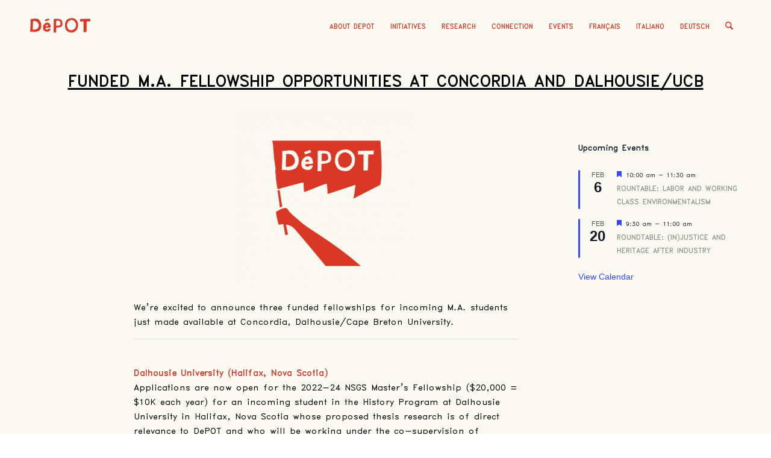

--- FILE ---
content_type: text/html; charset=UTF-8
request_url: https://deindustrialization.org/funded-m-a-fellowship-opportunities-at-concordia-and-dalhousie-ucb/
body_size: 21297
content:
<!DOCTYPE html>
<html lang="en-US" class="html_stretched responsive av-preloader-disabled  html_header_top html_logo_left html_main_nav_header html_menu_right html_slim html_header_sticky_disabled html_header_shrinking_disabled html_mobile_menu_phone html_header_searchicon html_content_align_center html_header_unstick_top_disabled html_header_stretch_disabled html_minimal_header html_av-overlay-side html_av-overlay-side-classic html_av-submenu-noclone html_entry_id_3844 av-cookies-no-cookie-consent av-default-lightbox av-no-preview html_text_menu_active av-mobile-menu-switch-default">
<head>
<meta charset="UTF-8" />
<meta name="robots" content="index, follow" />


<!-- mobile setting -->
<meta name="viewport" content="width=device-width, initial-scale=1">

<!-- Scripts/CSS and wp_head hook -->
<title>Funded M.A. fellowship opportunities at Concordia and Dalhousie/UCB &#8211; Deindustrialization</title>
<meta name='robots' content='max-image-preview:large' />
<link rel="alternate" hreflang="en" href="https://deindustrialization.org/funded-m-a-fellowship-opportunities-at-concordia-and-dalhousie-ucb/" />
<link rel="alternate" hreflang="fr" href="https://deindustrialization.org/opportunites-de-bourses-de-maitrise-financees-a-concordia-et-dalhousie-ucb/?lang=fr" />
<link rel="alternate" hreflang="x-default" href="https://deindustrialization.org/funded-m-a-fellowship-opportunities-at-concordia-and-dalhousie-ucb/" />
<link rel="alternate" type="application/rss+xml" title="Deindustrialization &raquo; Feed" href="https://deindustrialization.org/feed/" />
<link rel="alternate" type="application/rss+xml" title="Deindustrialization &raquo; Comments Feed" href="https://deindustrialization.org/comments/feed/" />
<link rel="alternate" type="text/calendar" title="Deindustrialization &raquo; iCal Feed" href="https://deindustrialization.org/events/?ical=1" />
<link rel="alternate" title="oEmbed (JSON)" type="application/json+oembed" href="https://deindustrialization.org/wp-json/oembed/1.0/embed?url=https%3A%2F%2Fdeindustrialization.org%2Ffunded-m-a-fellowship-opportunities-at-concordia-and-dalhousie-ucb%2F" />
<link rel="alternate" title="oEmbed (XML)" type="text/xml+oembed" href="https://deindustrialization.org/wp-json/oembed/1.0/embed?url=https%3A%2F%2Fdeindustrialization.org%2Ffunded-m-a-fellowship-opportunities-at-concordia-and-dalhousie-ucb%2F&#038;format=xml" />
<style id='wp-img-auto-sizes-contain-inline-css' type='text/css'>
img:is([sizes=auto i],[sizes^="auto," i]){contain-intrinsic-size:3000px 1500px}
/*# sourceURL=wp-img-auto-sizes-contain-inline-css */
</style>

<link rel='stylesheet' id='avia-grid-css' href='https://deindustrialization.org/wp-content/themes/enfold/css/grid.css?ver=7.0' type='text/css' media='all' />
<link rel='stylesheet' id='avia-base-css' href='https://deindustrialization.org/wp-content/themes/enfold/css/base.css?ver=7.0' type='text/css' media='all' />
<link rel='stylesheet' id='avia-layout-css' href='https://deindustrialization.org/wp-content/themes/enfold/css/layout.css?ver=7.0' type='text/css' media='all' />
<link rel='stylesheet' id='avia-module-blog-css' href='https://deindustrialization.org/wp-content/themes/enfold/config-templatebuilder/avia-shortcodes/blog/blog.css?ver=7.0' type='text/css' media='all' />
<link rel='stylesheet' id='avia-module-postslider-css' href='https://deindustrialization.org/wp-content/themes/enfold/config-templatebuilder/avia-shortcodes/postslider/postslider.css?ver=7.0' type='text/css' media='all' />
<link rel='stylesheet' id='avia-module-button-css' href='https://deindustrialization.org/wp-content/themes/enfold/config-templatebuilder/avia-shortcodes/buttons/buttons.css?ver=7.0' type='text/css' media='all' />
<link rel='stylesheet' id='avia-module-comments-css' href='https://deindustrialization.org/wp-content/themes/enfold/config-templatebuilder/avia-shortcodes/comments/comments.css?ver=7.0' type='text/css' media='all' />
<link rel='stylesheet' id='avia-module-contact-css' href='https://deindustrialization.org/wp-content/themes/enfold/config-templatebuilder/avia-shortcodes/contact/contact.css?ver=7.0' type='text/css' media='all' />
<link rel='stylesheet' id='avia-module-events-upcoming-css' href='https://deindustrialization.org/wp-content/themes/enfold/config-templatebuilder/avia-shortcodes/events_upcoming/events_upcoming.css?ver=7.0' type='text/css' media='all' />
<link rel='stylesheet' id='avia-module-slideshow-css' href='https://deindustrialization.org/wp-content/themes/enfold/config-templatebuilder/avia-shortcodes/slideshow/slideshow.css?ver=7.0' type='text/css' media='all' />
<link rel='stylesheet' id='avia-module-gallery-css' href='https://deindustrialization.org/wp-content/themes/enfold/config-templatebuilder/avia-shortcodes/gallery/gallery.css?ver=7.0' type='text/css' media='all' />
<link rel='stylesheet' id='avia-module-gridrow-css' href='https://deindustrialization.org/wp-content/themes/enfold/config-templatebuilder/avia-shortcodes/grid_row/grid_row.css?ver=7.0' type='text/css' media='all' />
<link rel='stylesheet' id='avia-module-heading-css' href='https://deindustrialization.org/wp-content/themes/enfold/config-templatebuilder/avia-shortcodes/heading/heading.css?ver=7.0' type='text/css' media='all' />
<link rel='stylesheet' id='avia-module-hr-css' href='https://deindustrialization.org/wp-content/themes/enfold/config-templatebuilder/avia-shortcodes/hr/hr.css?ver=7.0' type='text/css' media='all' />
<link rel='stylesheet' id='avia-module-image-css' href='https://deindustrialization.org/wp-content/themes/enfold/config-templatebuilder/avia-shortcodes/image/image.css?ver=7.0' type='text/css' media='all' />
<link rel='stylesheet' id='avia-module-magazine-css' href='https://deindustrialization.org/wp-content/themes/enfold/config-templatebuilder/avia-shortcodes/magazine/magazine.css?ver=7.0' type='text/css' media='all' />
<link rel='stylesheet' id='avia-module-masonry-css' href='https://deindustrialization.org/wp-content/themes/enfold/config-templatebuilder/avia-shortcodes/masonry_entries/masonry_entries.css?ver=7.0' type='text/css' media='all' />
<link rel='stylesheet' id='avia-siteloader-css' href='https://deindustrialization.org/wp-content/themes/enfold/css/avia-snippet-site-preloader.css?ver=7.0' type='text/css' media='all' />
<link rel='stylesheet' id='avia-module-social-css' href='https://deindustrialization.org/wp-content/themes/enfold/config-templatebuilder/avia-shortcodes/social_share/social_share.css?ver=7.0' type='text/css' media='all' />
<link rel='stylesheet' id='avia-module-tabs-css' href='https://deindustrialization.org/wp-content/themes/enfold/config-templatebuilder/avia-shortcodes/tabs/tabs.css?ver=7.0' type='text/css' media='all' />
<link rel='stylesheet' id='avia-module-toggles-css' href='https://deindustrialization.org/wp-content/themes/enfold/config-templatebuilder/avia-shortcodes/toggles/toggles.css?ver=7.0' type='text/css' media='all' />
<link rel='stylesheet' id='avia-module-video-css' href='https://deindustrialization.org/wp-content/themes/enfold/config-templatebuilder/avia-shortcodes/video/video.css?ver=7.0' type='text/css' media='all' />
<style id='wp-emoji-styles-inline-css' type='text/css'>

	img.wp-smiley, img.emoji {
		display: inline !important;
		border: none !important;
		box-shadow: none !important;
		height: 1em !important;
		width: 1em !important;
		margin: 0 0.07em !important;
		vertical-align: -0.1em !important;
		background: none !important;
		padding: 0 !important;
	}
/*# sourceURL=wp-emoji-styles-inline-css */
</style>
<link rel='stylesheet' id='wp-block-library-css' href='https://deindustrialization.org/wp-includes/css/dist/block-library/style.min.css?ver=6.9' type='text/css' media='all' />
<style id='global-styles-inline-css' type='text/css'>
:root{--wp--preset--aspect-ratio--square: 1;--wp--preset--aspect-ratio--4-3: 4/3;--wp--preset--aspect-ratio--3-4: 3/4;--wp--preset--aspect-ratio--3-2: 3/2;--wp--preset--aspect-ratio--2-3: 2/3;--wp--preset--aspect-ratio--16-9: 16/9;--wp--preset--aspect-ratio--9-16: 9/16;--wp--preset--color--black: #000000;--wp--preset--color--cyan-bluish-gray: #abb8c3;--wp--preset--color--white: #ffffff;--wp--preset--color--pale-pink: #f78da7;--wp--preset--color--vivid-red: #cf2e2e;--wp--preset--color--luminous-vivid-orange: #ff6900;--wp--preset--color--luminous-vivid-amber: #fcb900;--wp--preset--color--light-green-cyan: #7bdcb5;--wp--preset--color--vivid-green-cyan: #00d084;--wp--preset--color--pale-cyan-blue: #8ed1fc;--wp--preset--color--vivid-cyan-blue: #0693e3;--wp--preset--color--vivid-purple: #9b51e0;--wp--preset--color--metallic-red: #b02b2c;--wp--preset--color--maximum-yellow-red: #edae44;--wp--preset--color--yellow-sun: #eeee22;--wp--preset--color--palm-leaf: #83a846;--wp--preset--color--aero: #7bb0e7;--wp--preset--color--old-lavender: #745f7e;--wp--preset--color--steel-teal: #5f8789;--wp--preset--color--raspberry-pink: #d65799;--wp--preset--color--medium-turquoise: #4ecac2;--wp--preset--gradient--vivid-cyan-blue-to-vivid-purple: linear-gradient(135deg,rgb(6,147,227) 0%,rgb(155,81,224) 100%);--wp--preset--gradient--light-green-cyan-to-vivid-green-cyan: linear-gradient(135deg,rgb(122,220,180) 0%,rgb(0,208,130) 100%);--wp--preset--gradient--luminous-vivid-amber-to-luminous-vivid-orange: linear-gradient(135deg,rgb(252,185,0) 0%,rgb(255,105,0) 100%);--wp--preset--gradient--luminous-vivid-orange-to-vivid-red: linear-gradient(135deg,rgb(255,105,0) 0%,rgb(207,46,46) 100%);--wp--preset--gradient--very-light-gray-to-cyan-bluish-gray: linear-gradient(135deg,rgb(238,238,238) 0%,rgb(169,184,195) 100%);--wp--preset--gradient--cool-to-warm-spectrum: linear-gradient(135deg,rgb(74,234,220) 0%,rgb(151,120,209) 20%,rgb(207,42,186) 40%,rgb(238,44,130) 60%,rgb(251,105,98) 80%,rgb(254,248,76) 100%);--wp--preset--gradient--blush-light-purple: linear-gradient(135deg,rgb(255,206,236) 0%,rgb(152,150,240) 100%);--wp--preset--gradient--blush-bordeaux: linear-gradient(135deg,rgb(254,205,165) 0%,rgb(254,45,45) 50%,rgb(107,0,62) 100%);--wp--preset--gradient--luminous-dusk: linear-gradient(135deg,rgb(255,203,112) 0%,rgb(199,81,192) 50%,rgb(65,88,208) 100%);--wp--preset--gradient--pale-ocean: linear-gradient(135deg,rgb(255,245,203) 0%,rgb(182,227,212) 50%,rgb(51,167,181) 100%);--wp--preset--gradient--electric-grass: linear-gradient(135deg,rgb(202,248,128) 0%,rgb(113,206,126) 100%);--wp--preset--gradient--midnight: linear-gradient(135deg,rgb(2,3,129) 0%,rgb(40,116,252) 100%);--wp--preset--font-size--small: 1rem;--wp--preset--font-size--medium: 1.125rem;--wp--preset--font-size--large: 1.75rem;--wp--preset--font-size--x-large: clamp(1.75rem, 3vw, 2.25rem);--wp--preset--spacing--20: 0.44rem;--wp--preset--spacing--30: 0.67rem;--wp--preset--spacing--40: 1rem;--wp--preset--spacing--50: 1.5rem;--wp--preset--spacing--60: 2.25rem;--wp--preset--spacing--70: 3.38rem;--wp--preset--spacing--80: 5.06rem;--wp--preset--shadow--natural: 6px 6px 9px rgba(0, 0, 0, 0.2);--wp--preset--shadow--deep: 12px 12px 50px rgba(0, 0, 0, 0.4);--wp--preset--shadow--sharp: 6px 6px 0px rgba(0, 0, 0, 0.2);--wp--preset--shadow--outlined: 6px 6px 0px -3px rgb(255, 255, 255), 6px 6px rgb(0, 0, 0);--wp--preset--shadow--crisp: 6px 6px 0px rgb(0, 0, 0);}:root { --wp--style--global--content-size: 800px;--wp--style--global--wide-size: 1130px; }:where(body) { margin: 0; }.wp-site-blocks > .alignleft { float: left; margin-right: 2em; }.wp-site-blocks > .alignright { float: right; margin-left: 2em; }.wp-site-blocks > .aligncenter { justify-content: center; margin-left: auto; margin-right: auto; }:where(.is-layout-flex){gap: 0.5em;}:where(.is-layout-grid){gap: 0.5em;}.is-layout-flow > .alignleft{float: left;margin-inline-start: 0;margin-inline-end: 2em;}.is-layout-flow > .alignright{float: right;margin-inline-start: 2em;margin-inline-end: 0;}.is-layout-flow > .aligncenter{margin-left: auto !important;margin-right: auto !important;}.is-layout-constrained > .alignleft{float: left;margin-inline-start: 0;margin-inline-end: 2em;}.is-layout-constrained > .alignright{float: right;margin-inline-start: 2em;margin-inline-end: 0;}.is-layout-constrained > .aligncenter{margin-left: auto !important;margin-right: auto !important;}.is-layout-constrained > :where(:not(.alignleft):not(.alignright):not(.alignfull)){max-width: var(--wp--style--global--content-size);margin-left: auto !important;margin-right: auto !important;}.is-layout-constrained > .alignwide{max-width: var(--wp--style--global--wide-size);}body .is-layout-flex{display: flex;}.is-layout-flex{flex-wrap: wrap;align-items: center;}.is-layout-flex > :is(*, div){margin: 0;}body .is-layout-grid{display: grid;}.is-layout-grid > :is(*, div){margin: 0;}body{padding-top: 0px;padding-right: 0px;padding-bottom: 0px;padding-left: 0px;}a:where(:not(.wp-element-button)){text-decoration: underline;}:root :where(.wp-element-button, .wp-block-button__link){background-color: #32373c;border-width: 0;color: #fff;font-family: inherit;font-size: inherit;font-style: inherit;font-weight: inherit;letter-spacing: inherit;line-height: inherit;padding-top: calc(0.667em + 2px);padding-right: calc(1.333em + 2px);padding-bottom: calc(0.667em + 2px);padding-left: calc(1.333em + 2px);text-decoration: none;text-transform: inherit;}.has-black-color{color: var(--wp--preset--color--black) !important;}.has-cyan-bluish-gray-color{color: var(--wp--preset--color--cyan-bluish-gray) !important;}.has-white-color{color: var(--wp--preset--color--white) !important;}.has-pale-pink-color{color: var(--wp--preset--color--pale-pink) !important;}.has-vivid-red-color{color: var(--wp--preset--color--vivid-red) !important;}.has-luminous-vivid-orange-color{color: var(--wp--preset--color--luminous-vivid-orange) !important;}.has-luminous-vivid-amber-color{color: var(--wp--preset--color--luminous-vivid-amber) !important;}.has-light-green-cyan-color{color: var(--wp--preset--color--light-green-cyan) !important;}.has-vivid-green-cyan-color{color: var(--wp--preset--color--vivid-green-cyan) !important;}.has-pale-cyan-blue-color{color: var(--wp--preset--color--pale-cyan-blue) !important;}.has-vivid-cyan-blue-color{color: var(--wp--preset--color--vivid-cyan-blue) !important;}.has-vivid-purple-color{color: var(--wp--preset--color--vivid-purple) !important;}.has-metallic-red-color{color: var(--wp--preset--color--metallic-red) !important;}.has-maximum-yellow-red-color{color: var(--wp--preset--color--maximum-yellow-red) !important;}.has-yellow-sun-color{color: var(--wp--preset--color--yellow-sun) !important;}.has-palm-leaf-color{color: var(--wp--preset--color--palm-leaf) !important;}.has-aero-color{color: var(--wp--preset--color--aero) !important;}.has-old-lavender-color{color: var(--wp--preset--color--old-lavender) !important;}.has-steel-teal-color{color: var(--wp--preset--color--steel-teal) !important;}.has-raspberry-pink-color{color: var(--wp--preset--color--raspberry-pink) !important;}.has-medium-turquoise-color{color: var(--wp--preset--color--medium-turquoise) !important;}.has-black-background-color{background-color: var(--wp--preset--color--black) !important;}.has-cyan-bluish-gray-background-color{background-color: var(--wp--preset--color--cyan-bluish-gray) !important;}.has-white-background-color{background-color: var(--wp--preset--color--white) !important;}.has-pale-pink-background-color{background-color: var(--wp--preset--color--pale-pink) !important;}.has-vivid-red-background-color{background-color: var(--wp--preset--color--vivid-red) !important;}.has-luminous-vivid-orange-background-color{background-color: var(--wp--preset--color--luminous-vivid-orange) !important;}.has-luminous-vivid-amber-background-color{background-color: var(--wp--preset--color--luminous-vivid-amber) !important;}.has-light-green-cyan-background-color{background-color: var(--wp--preset--color--light-green-cyan) !important;}.has-vivid-green-cyan-background-color{background-color: var(--wp--preset--color--vivid-green-cyan) !important;}.has-pale-cyan-blue-background-color{background-color: var(--wp--preset--color--pale-cyan-blue) !important;}.has-vivid-cyan-blue-background-color{background-color: var(--wp--preset--color--vivid-cyan-blue) !important;}.has-vivid-purple-background-color{background-color: var(--wp--preset--color--vivid-purple) !important;}.has-metallic-red-background-color{background-color: var(--wp--preset--color--metallic-red) !important;}.has-maximum-yellow-red-background-color{background-color: var(--wp--preset--color--maximum-yellow-red) !important;}.has-yellow-sun-background-color{background-color: var(--wp--preset--color--yellow-sun) !important;}.has-palm-leaf-background-color{background-color: var(--wp--preset--color--palm-leaf) !important;}.has-aero-background-color{background-color: var(--wp--preset--color--aero) !important;}.has-old-lavender-background-color{background-color: var(--wp--preset--color--old-lavender) !important;}.has-steel-teal-background-color{background-color: var(--wp--preset--color--steel-teal) !important;}.has-raspberry-pink-background-color{background-color: var(--wp--preset--color--raspberry-pink) !important;}.has-medium-turquoise-background-color{background-color: var(--wp--preset--color--medium-turquoise) !important;}.has-black-border-color{border-color: var(--wp--preset--color--black) !important;}.has-cyan-bluish-gray-border-color{border-color: var(--wp--preset--color--cyan-bluish-gray) !important;}.has-white-border-color{border-color: var(--wp--preset--color--white) !important;}.has-pale-pink-border-color{border-color: var(--wp--preset--color--pale-pink) !important;}.has-vivid-red-border-color{border-color: var(--wp--preset--color--vivid-red) !important;}.has-luminous-vivid-orange-border-color{border-color: var(--wp--preset--color--luminous-vivid-orange) !important;}.has-luminous-vivid-amber-border-color{border-color: var(--wp--preset--color--luminous-vivid-amber) !important;}.has-light-green-cyan-border-color{border-color: var(--wp--preset--color--light-green-cyan) !important;}.has-vivid-green-cyan-border-color{border-color: var(--wp--preset--color--vivid-green-cyan) !important;}.has-pale-cyan-blue-border-color{border-color: var(--wp--preset--color--pale-cyan-blue) !important;}.has-vivid-cyan-blue-border-color{border-color: var(--wp--preset--color--vivid-cyan-blue) !important;}.has-vivid-purple-border-color{border-color: var(--wp--preset--color--vivid-purple) !important;}.has-metallic-red-border-color{border-color: var(--wp--preset--color--metallic-red) !important;}.has-maximum-yellow-red-border-color{border-color: var(--wp--preset--color--maximum-yellow-red) !important;}.has-yellow-sun-border-color{border-color: var(--wp--preset--color--yellow-sun) !important;}.has-palm-leaf-border-color{border-color: var(--wp--preset--color--palm-leaf) !important;}.has-aero-border-color{border-color: var(--wp--preset--color--aero) !important;}.has-old-lavender-border-color{border-color: var(--wp--preset--color--old-lavender) !important;}.has-steel-teal-border-color{border-color: var(--wp--preset--color--steel-teal) !important;}.has-raspberry-pink-border-color{border-color: var(--wp--preset--color--raspberry-pink) !important;}.has-medium-turquoise-border-color{border-color: var(--wp--preset--color--medium-turquoise) !important;}.has-vivid-cyan-blue-to-vivid-purple-gradient-background{background: var(--wp--preset--gradient--vivid-cyan-blue-to-vivid-purple) !important;}.has-light-green-cyan-to-vivid-green-cyan-gradient-background{background: var(--wp--preset--gradient--light-green-cyan-to-vivid-green-cyan) !important;}.has-luminous-vivid-amber-to-luminous-vivid-orange-gradient-background{background: var(--wp--preset--gradient--luminous-vivid-amber-to-luminous-vivid-orange) !important;}.has-luminous-vivid-orange-to-vivid-red-gradient-background{background: var(--wp--preset--gradient--luminous-vivid-orange-to-vivid-red) !important;}.has-very-light-gray-to-cyan-bluish-gray-gradient-background{background: var(--wp--preset--gradient--very-light-gray-to-cyan-bluish-gray) !important;}.has-cool-to-warm-spectrum-gradient-background{background: var(--wp--preset--gradient--cool-to-warm-spectrum) !important;}.has-blush-light-purple-gradient-background{background: var(--wp--preset--gradient--blush-light-purple) !important;}.has-blush-bordeaux-gradient-background{background: var(--wp--preset--gradient--blush-bordeaux) !important;}.has-luminous-dusk-gradient-background{background: var(--wp--preset--gradient--luminous-dusk) !important;}.has-pale-ocean-gradient-background{background: var(--wp--preset--gradient--pale-ocean) !important;}.has-electric-grass-gradient-background{background: var(--wp--preset--gradient--electric-grass) !important;}.has-midnight-gradient-background{background: var(--wp--preset--gradient--midnight) !important;}.has-small-font-size{font-size: var(--wp--preset--font-size--small) !important;}.has-medium-font-size{font-size: var(--wp--preset--font-size--medium) !important;}.has-large-font-size{font-size: var(--wp--preset--font-size--large) !important;}.has-x-large-font-size{font-size: var(--wp--preset--font-size--x-large) !important;}
/*# sourceURL=global-styles-inline-css */
</style>

<link rel='stylesheet' id='mailerlite_forms.css-css' href='https://deindustrialization.org/wp-content/plugins/official-mailerlite-sign-up-forms/assets/css/mailerlite_forms.css?ver=1.7.14' type='text/css' media='all' />
<link rel='stylesheet' id='wpml-legacy-dropdown-0-css' href='https://deindustrialization.org/wp-content/plugins/sitepress-multilingual-cms/templates/language-switchers/legacy-dropdown/style.min.css?ver=1' type='text/css' media='all' />
<style id='wpml-legacy-dropdown-0-inline-css' type='text/css'>
.wpml-ls-statics-shortcode_actions, .wpml-ls-statics-shortcode_actions .wpml-ls-sub-menu, .wpml-ls-statics-shortcode_actions a {border-color:#EEEEEE;}.wpml-ls-statics-shortcode_actions a, .wpml-ls-statics-shortcode_actions .wpml-ls-sub-menu a, .wpml-ls-statics-shortcode_actions .wpml-ls-sub-menu a:link, .wpml-ls-statics-shortcode_actions li:not(.wpml-ls-current-language) .wpml-ls-link, .wpml-ls-statics-shortcode_actions li:not(.wpml-ls-current-language) .wpml-ls-link:link {color:#444444;background-color:#ffffff;}.wpml-ls-statics-shortcode_actions .wpml-ls-sub-menu a:hover,.wpml-ls-statics-shortcode_actions .wpml-ls-sub-menu a:focus, .wpml-ls-statics-shortcode_actions .wpml-ls-sub-menu a:link:hover, .wpml-ls-statics-shortcode_actions .wpml-ls-sub-menu a:link:focus {color:#000000;background-color:#eeeeee;}.wpml-ls-statics-shortcode_actions .wpml-ls-current-language > a {color:#444444;background-color:#ffffff;}.wpml-ls-statics-shortcode_actions .wpml-ls-current-language:hover>a, .wpml-ls-statics-shortcode_actions .wpml-ls-current-language>a:focus {color:#000000;background-color:#eeeeee;}
/*# sourceURL=wpml-legacy-dropdown-0-inline-css */
</style>
<link rel='stylesheet' id='wpml-legacy-post-translations-0-css' href='https://deindustrialization.org/wp-content/plugins/sitepress-multilingual-cms/templates/language-switchers/legacy-post-translations/style.min.css?ver=1' type='text/css' media='all' />
<style id='wpml-legacy-post-translations-0-inline-css' type='text/css'>
#lang_sel img, #lang_sel_list img, #lang_sel_footer img { display: inline; }
/*# sourceURL=wpml-legacy-post-translations-0-inline-css */
</style>
<link rel='stylesheet' id='parent-style-css' href='https://deindustrialization.org/wp-content/themes/enfold/style.css?ver=6.9' type='text/css' media='all' />
<link rel='stylesheet' id='child-style-css' href='https://deindustrialization.org/wp-content/themes/deindustrial/style.css?ver=6.9' type='text/css' media='all' />
<link rel='stylesheet' id='avia-scs-css' href='https://deindustrialization.org/wp-content/themes/enfold/css/shortcodes.css?ver=7.0' type='text/css' media='all' />
<link rel='stylesheet' id='avia-fold-unfold-css' href='https://deindustrialization.org/wp-content/themes/enfold/css/avia-snippet-fold-unfold.css?ver=7.0' type='text/css' media='all' />
<link rel='stylesheet' id='avia-popup-css-css' href='https://deindustrialization.org/wp-content/themes/enfold/js/aviapopup/magnific-popup.min.css?ver=7.0' type='text/css' media='screen' />
<link rel='stylesheet' id='avia-lightbox-css' href='https://deindustrialization.org/wp-content/themes/enfold/css/avia-snippet-lightbox.css?ver=7.0' type='text/css' media='screen' />
<link rel='stylesheet' id='avia-widget-css-css' href='https://deindustrialization.org/wp-content/themes/enfold/css/avia-snippet-widget.css?ver=7.0' type='text/css' media='screen' />
<link rel='stylesheet' id='avia-dynamic-css' href='https://deindustrialization.org/wp-content/uploads/dynamic_avia/deindustrialization.css?ver=6966c378e6a77' type='text/css' media='all' />
<link rel='stylesheet' id='avia-custom-css' href='https://deindustrialization.org/wp-content/themes/enfold/css/custom.css?ver=7.0' type='text/css' media='all' />
<link rel='stylesheet' id='avia-style-css' href='https://deindustrialization.org/wp-content/themes/deindustrial/style.css?ver=7.0' type='text/css' media='all' />
<link rel='stylesheet' id='avia-events-cal-css' href='https://deindustrialization.org/wp-content/themes/enfold/config-events-calendar/event-mod.css?ver=7.0' type='text/css' media='all' />
<link rel='stylesheet' id='avia-wpml-css' href='https://deindustrialization.org/wp-content/themes/enfold/config-wpml/wpml-mod.css?ver=7.0' type='text/css' media='all' />
<link rel='stylesheet' id='avia-single-post-3844-css' href='https://deindustrialization.org/wp-content/uploads/dynamic_avia/avia_posts_css/post-3844.css?ver=ver-1768518458' type='text/css' media='all' />
<script type="text/javascript" src="https://deindustrialization.org/wp-includes/js/jquery/jquery.min.js?ver=3.7.1" id="jquery-core-js"></script>
<script type="text/javascript" src="https://deindustrialization.org/wp-includes/js/jquery/jquery-migrate.min.js?ver=3.4.1" id="jquery-migrate-js"></script>
<script type="text/javascript" src="https://deindustrialization.org/wp-content/plugins/sitepress-multilingual-cms/templates/language-switchers/legacy-dropdown/script.min.js?ver=1" id="wpml-legacy-dropdown-0-js"></script>
<script type="text/javascript" src="https://deindustrialization.org/wp-content/uploads/dynamic_avia/avia-head-scripts-467f6f2becf952856d73a9a38ce12732---6966c37bf2aa4.js" id="avia-head-scripts-js"></script>
<link rel="https://api.w.org/" href="https://deindustrialization.org/wp-json/" /><link rel="alternate" title="JSON" type="application/json" href="https://deindustrialization.org/wp-json/wp/v2/posts/3844" /><link rel="EditURI" type="application/rsd+xml" title="RSD" href="https://deindustrialization.org/xmlrpc.php?rsd" />
<meta name="generator" content="WordPress 6.9" />
<link rel="canonical" href="https://deindustrialization.org/funded-m-a-fellowship-opportunities-at-concordia-and-dalhousie-ucb/" />
<link rel='shortlink' href='https://deindustrialization.org/?p=3844' />
<meta name="generator" content="WPML ver:4.7.4 stt:1,4,3,27;" />
        <!-- MailerLite Universal -->
        <script>
            (function(w,d,e,u,f,l,n){w[f]=w[f]||function(){(w[f].q=w[f].q||[])
                .push(arguments);},l=d.createElement(e),l.async=1,l.src=u,
                n=d.getElementsByTagName(e)[0],n.parentNode.insertBefore(l,n);})
            (window,document,'script','https://assets.mailerlite.com/js/universal.js','ml');
            ml('account', '1158308');
            ml('enablePopups', false);
        </script>
        <!-- End MailerLite Universal -->
        <meta name="tec-api-version" content="v1"><meta name="tec-api-origin" content="https://deindustrialization.org"><link rel="alternate" href="https://deindustrialization.org/wp-json/tribe/events/v1/" />
<link rel="icon" href="https://deindustrialization.org/wp-content/uploads/2021/02/logo-261x300.png" type="image/png">
<!--[if lt IE 9]><script src="https://deindustrialization.org/wp-content/themes/enfold/js/html5shiv.js"></script><![endif]--><link rel="profile" href="https://gmpg.org/xfn/11" />
<link rel="alternate" type="application/rss+xml" title="Deindustrialization RSS2 Feed" href="https://deindustrialization.org/feed/" />
<link rel="pingback" href="https://deindustrialization.org/xmlrpc.php" />

<!-- To speed up the rendering and to display the site as fast as possible to the user we include some styles and scripts for above the fold content inline -->
<script type="text/javascript">'use strict';var avia_is_mobile=!1;if(/Android|webOS|iPhone|iPad|iPod|BlackBerry|IEMobile|Opera Mini/i.test(navigator.userAgent)&&'ontouchstart' in document.documentElement){avia_is_mobile=!0;document.documentElement.className+=' avia_mobile '}
else{document.documentElement.className+=' avia_desktop '};document.documentElement.className+=' js_active ';(function(){var e=['-webkit-','-moz-','-ms-',''],n='',o=!1,a=!1;for(var t in e){if(e[t]+'transform' in document.documentElement.style){o=!0;n=e[t]+'transform'};if(e[t]+'perspective' in document.documentElement.style){a=!0}};if(o){document.documentElement.className+=' avia_transform '};if(a){document.documentElement.className+=' avia_transform3d '};if(typeof document.getElementsByClassName=='function'&&typeof document.documentElement.getBoundingClientRect=='function'&&avia_is_mobile==!1){if(n&&window.innerHeight>0){setTimeout(function(){var e=0,o={},a=0,t=document.getElementsByClassName('av-parallax'),i=window.pageYOffset||document.documentElement.scrollTop;for(e=0;e<t.length;e++){t[e].style.top='0px';o=t[e].getBoundingClientRect();a=Math.ceil((window.innerHeight+i-o.top)*0.3);t[e].style[n]='translate(0px, '+a+'px)';t[e].style.top='auto';t[e].className+=' enabled-parallax '}},50)}}})();</script><style type="text/css">
		@font-face {font-family: 'entypo-fontello-enfold'; font-weight: normal; font-style: normal; font-display: auto;
		src: url('https://deindustrialization.org/wp-content/themes/enfold/config-templatebuilder/avia-template-builder/assets/fonts/entypo-fontello-enfold/entypo-fontello-enfold.woff2') format('woff2'),
		url('https://deindustrialization.org/wp-content/themes/enfold/config-templatebuilder/avia-template-builder/assets/fonts/entypo-fontello-enfold/entypo-fontello-enfold.woff') format('woff'),
		url('https://deindustrialization.org/wp-content/themes/enfold/config-templatebuilder/avia-template-builder/assets/fonts/entypo-fontello-enfold/entypo-fontello-enfold.ttf') format('truetype'),
		url('https://deindustrialization.org/wp-content/themes/enfold/config-templatebuilder/avia-template-builder/assets/fonts/entypo-fontello-enfold/entypo-fontello-enfold.svg#entypo-fontello-enfold') format('svg'),
		url('https://deindustrialization.org/wp-content/themes/enfold/config-templatebuilder/avia-template-builder/assets/fonts/entypo-fontello-enfold/entypo-fontello-enfold.eot'),
		url('https://deindustrialization.org/wp-content/themes/enfold/config-templatebuilder/avia-template-builder/assets/fonts/entypo-fontello-enfold/entypo-fontello-enfold.eot?#iefix') format('embedded-opentype');
		}

		#top .avia-font-entypo-fontello-enfold, body .avia-font-entypo-fontello-enfold, html body [data-av_iconfont='entypo-fontello-enfold']:before{ font-family: 'entypo-fontello-enfold'; }
		
		@font-face {font-family: 'entypo-fontello'; font-weight: normal; font-style: normal; font-display: auto;
		src: url('https://deindustrialization.org/wp-content/themes/enfold/config-templatebuilder/avia-template-builder/assets/fonts/entypo-fontello/entypo-fontello.woff2') format('woff2'),
		url('https://deindustrialization.org/wp-content/themes/enfold/config-templatebuilder/avia-template-builder/assets/fonts/entypo-fontello/entypo-fontello.woff') format('woff'),
		url('https://deindustrialization.org/wp-content/themes/enfold/config-templatebuilder/avia-template-builder/assets/fonts/entypo-fontello/entypo-fontello.ttf') format('truetype'),
		url('https://deindustrialization.org/wp-content/themes/enfold/config-templatebuilder/avia-template-builder/assets/fonts/entypo-fontello/entypo-fontello.svg#entypo-fontello') format('svg'),
		url('https://deindustrialization.org/wp-content/themes/enfold/config-templatebuilder/avia-template-builder/assets/fonts/entypo-fontello/entypo-fontello.eot'),
		url('https://deindustrialization.org/wp-content/themes/enfold/config-templatebuilder/avia-template-builder/assets/fonts/entypo-fontello/entypo-fontello.eot?#iefix') format('embedded-opentype');
		}

		#top .avia-font-entypo-fontello, body .avia-font-entypo-fontello, html body [data-av_iconfont='entypo-fontello']:before{ font-family: 'entypo-fontello'; }
		
		@font-face {font-family: 'mastodon-bluesky'; font-weight: normal; font-style: normal; font-display: auto;
		src: url('https://deindustrialization.org/wp-content/uploads/dynamic_avia/avia_icon_fonts/mastodon-bluesky/mastodon-bluesky.woff2') format('woff2'),
		url('https://deindustrialization.org/wp-content/uploads/dynamic_avia/avia_icon_fonts/mastodon-bluesky/mastodon-bluesky.woff') format('woff'),
		url('https://deindustrialization.org/wp-content/uploads/dynamic_avia/avia_icon_fonts/mastodon-bluesky/mastodon-bluesky.ttf') format('truetype'),
		url('https://deindustrialization.org/wp-content/uploads/dynamic_avia/avia_icon_fonts/mastodon-bluesky/mastodon-bluesky.svg#mastodon-bluesky') format('svg'),
		url('https://deindustrialization.org/wp-content/uploads/dynamic_avia/avia_icon_fonts/mastodon-bluesky/mastodon-bluesky.eot'),
		url('https://deindustrialization.org/wp-content/uploads/dynamic_avia/avia_icon_fonts/mastodon-bluesky/mastodon-bluesky.eot?#iefix') format('embedded-opentype');
		}

		#top .avia-font-mastodon-bluesky, body .avia-font-mastodon-bluesky, html body [data-av_iconfont='mastodon-bluesky']:before{ font-family: 'mastodon-bluesky'; }
		</style>

<!--
Debugging Info for Theme support: 

Theme: Enfold
Version: 7.0
Installed: enfold
AviaFramework Version: 5.6
AviaBuilder Version: 6.0
aviaElementManager Version: 1.0.1
- - - - - - - - - - -
ChildTheme: Deindustrialization
ChildTheme Version: 1.0
ChildTheme Installed: enfold

- - - - - - - - - - -
ML:256-PU:65-PLA:18
WP:6.9
Compress: CSS:disabled - JS:all theme files
Updates: disabled
PLAu:16
--><!-- Global site tag (gtag.js) - Google Analytics -->
<script async src="https://www.googletagmanager.com/gtag/js?id=G-LGKK9XJ9KT"></script>
<script>
  window.dataLayer = window.dataLayer || [];
  function gtag(){dataLayer.push(arguments);}
  gtag('js', new Date());

  gtag('config', 'G-LGKK9XJ9KT');
</script>
</head>

<body id="top" class="wp-singular post-template-default single single-post postid-3844 single-format-standard wp-theme-enfold wp-child-theme-deindustrial stretched no_sidebar_border rtl_columns av-curtain-numeric helvetica neue-websave helvetica_neue tribe-no-js post-type-post category-uncategorized translation_priority-optional avia-responsive-images-support" itemscope="itemscope" itemtype="https://schema.org/WebPage" >

	
	<div id='wrap_all'>

	
<header id='header' class='all_colors header_color light_bg_color  av_header_top av_logo_left av_main_nav_header av_menu_right av_slim av_header_sticky_disabled av_header_shrinking_disabled av_header_stretch_disabled av_mobile_menu_phone av_header_searchicon av_header_unstick_top_disabled av_minimal_header av_bottom_nav_disabled  av_header_border_disabled' aria-label="Header" data-av_shrink_factor='50' role="banner" itemscope="itemscope" itemtype="https://schema.org/WPHeader" >

		<div  id='header_main' class='container_wrap container_wrap_logo'>

        <div class='container av-logo-container'><div class='inner-container'><span class='logo avia-standard-logo'><a href='https://deindustrialization.org/' class='' aria-label='logo_red' title='logo_red'><img src="https://deindustrialization.org/wp-content/uploads/2021/02/logo_red.png" srcset="https://deindustrialization.org/wp-content/uploads/2021/02/logo_red.png 313w, https://deindustrialization.org/wp-content/uploads/2021/02/logo_red-300x71.png 300w" sizes="(max-width: 313px) 100vw, 313px" height="100" width="300" alt='Deindustrialization' title='logo_red' /></a></span><nav class='main_menu' data-selectname='Select a page'  role="navigation" itemscope="itemscope" itemtype="https://schema.org/SiteNavigationElement" ><div class="avia-menu av-main-nav-wrap"><ul role="menu" class="menu av-main-nav" id="avia-menu"><li role="menuitem" id="menu-item-221" class="menu-item menu-item-type-post_type menu-item-object-page menu-item-has-children menu-item-top-level menu-item-top-level-1"><a href="https://deindustrialization.org/about-us/" itemprop="url" tabindex="0"><span class="avia-bullet"></span><span class="avia-menu-text">About DePOT</span><span class="avia-menu-fx"><span class="avia-arrow-wrap"><span class="avia-arrow"></span></span></span></a>


<ul class="sub-menu">
	<li role="menuitem" id="menu-item-410" class="menu-item menu-item-type-custom menu-item-object-custom menu-item-has-children"><a href="#" itemprop="url" tabindex="0"><span class="avia-bullet"></span><span class="avia-menu-text">Partnership</span></a>
	<ul class="sub-menu">
		<li role="menuitem" id="menu-item-413" class="menu-item menu-item-type-post_type menu-item-object-page"><a href="https://deindustrialization.org/partnership/partners/" itemprop="url" tabindex="0"><span class="avia-bullet"></span><span class="avia-menu-text">Partners</span></a></li>
		<li role="menuitem" id="menu-item-412" class="menu-item menu-item-type-post_type menu-item-object-page"><a href="https://deindustrialization.org/partnership/co-investigators/" itemprop="url" tabindex="0"><span class="avia-bullet"></span><span class="avia-menu-text">Investigators</span></a></li>
		<li role="menuitem" id="menu-item-411" class="menu-item menu-item-type-post_type menu-item-object-page"><a href="https://deindustrialization.org/partnership/affiliates/" itemprop="url" tabindex="0"><span class="avia-bullet"></span><span class="avia-menu-text">Affiliates</span></a></li>
		<li role="menuitem" id="menu-item-414" class="menu-item menu-item-type-post_type menu-item-object-page"><a href="https://deindustrialization.org/partnership/students/" itemprop="url" tabindex="0"><span class="avia-bullet"></span><span class="avia-menu-text">Students</span></a></li>
		<li role="menuitem" id="menu-item-5201" class="menu-item menu-item-type-post_type menu-item-object-page"><a href="https://deindustrialization.org/partnership/artists-in-residence-2/" itemprop="url" tabindex="0"><span class="avia-bullet"></span><span class="avia-menu-text">Artists in Residence</span></a></li>
	</ul>
</li>
	<li role="menuitem" id="menu-item-824" class="menu-item menu-item-type-post_type menu-item-object-page"><a href="https://deindustrialization.org/staff/" itemprop="url" tabindex="0"><span class="avia-bullet"></span><span class="avia-menu-text">Staff</span></a></li>
	<li role="menuitem" id="menu-item-637" class="menu-item menu-item-type-post_type menu-item-object-page"><a href="https://deindustrialization.org/contact/" itemprop="url" tabindex="0"><span class="avia-bullet"></span><span class="avia-menu-text">Contact</span></a></li>
</ul>
</li>
<li role="menuitem" id="menu-item-409" class="menu-item menu-item-type-custom menu-item-object-custom menu-item-has-children menu-item-top-level menu-item-top-level-2"><a href="#" itemprop="url" tabindex="0"><span class="avia-bullet"></span><span class="avia-menu-text">Initiatives</span><span class="avia-menu-fx"><span class="avia-arrow-wrap"><span class="avia-arrow"></span></span></span></a>


<ul class="sub-menu">
	<li role="menuitem" id="menu-item-228" class="menu-item menu-item-type-post_type menu-item-object-page"><a href="https://deindustrialization.org/research/politics-of-industrial-closure/" itemprop="url" tabindex="0"><span class="avia-bullet"></span><span class="avia-menu-text">The Politics of Industrial Closure</span></a></li>
	<li role="menuitem" id="menu-item-4629" class="menu-item menu-item-type-post_type menu-item-object-page"><a href="https://deindustrialization.org/gender-family-and-deindustrialization/" itemprop="url" tabindex="0"><span class="avia-bullet"></span><span class="avia-menu-text">Gender, Family and Deindustrialization</span></a></li>
	<li role="menuitem" id="menu-item-4630" class="menu-item menu-item-type-post_type menu-item-object-page"><a href="https://deindustrialization.org/race-and-the-populist-politics-of-deindustrialization/" itemprop="url" tabindex="0"><span class="avia-bullet"></span><span class="avia-menu-text">Race, Populism and the Left</span></a></li>
	<li role="menuitem" id="menu-item-4687" class="menu-item menu-item-type-post_type menu-item-object-page"><a href="https://deindustrialization.org/heritage-and-in-deindustrialization/" itemprop="url" tabindex="0"><span class="avia-bullet"></span><span class="avia-menu-text">Heritage and/in Deindustrialization</span></a></li>
	<li role="menuitem" id="menu-item-226" class="menu-item menu-item-type-post_type menu-item-object-page"><a href="https://deindustrialization.org/research/deindustrialization-and-the-environment/" itemprop="url" tabindex="0"><span class="avia-bullet"></span><span class="avia-menu-text">Deindustrialization and the Environment</span></a></li>
	<li role="menuitem" id="menu-item-4633" class="menu-item menu-item-type-post_type menu-item-object-page"><a href="https://deindustrialization.org/working-class-expression/" itemprop="url" tabindex="0"><span class="avia-bullet"></span><span class="avia-menu-text">Working-Class Expression</span></a></li>
</ul>
</li>
<li role="menuitem" id="menu-item-1016" class="menu-item menu-item-type-custom menu-item-object-custom menu-item-has-children menu-item-top-level menu-item-top-level-3"><a href="#" itemprop="url" tabindex="0"><span class="avia-bullet"></span><span class="avia-menu-text">Research</span><span class="avia-menu-fx"><span class="avia-arrow-wrap"><span class="avia-arrow"></span></span></span></a>


<ul class="sub-menu">
	<li role="menuitem" id="menu-item-982" class="menu-item menu-item-type-post_type menu-item-object-page"><a href="https://deindustrialization.org/research/creative-outcomes/" itemprop="url" tabindex="0"><span class="avia-bullet"></span><span class="avia-menu-text">Creative outcomes</span></a></li>
	<li role="menuitem" id="menu-item-841" class="menu-item menu-item-type-post_type menu-item-object-page"><a href="https://deindustrialization.org/connection/in-the-media/" itemprop="url" tabindex="0"><span class="avia-bullet"></span><span class="avia-menu-text">In the media</span></a></li>
	<li role="menuitem" id="menu-item-1169" class="menu-item menu-item-type-post_type menu-item-object-page"><a href="https://deindustrialization.org/research/publications/" itemprop="url" tabindex="0"><span class="avia-bullet"></span><span class="avia-menu-text">Publications</span></a></li>
	<li role="menuitem" id="menu-item-1252" class="menu-item menu-item-type-post_type menu-item-object-page"><a href="https://deindustrialization.org/outcomes/blog/" itemprop="url" tabindex="0"><span class="avia-bullet"></span><span class="avia-menu-text">Blog</span></a></li>
	<li role="menuitem" id="menu-item-7613" class="menu-item menu-item-type-post_type menu-item-object-page"><a href="https://deindustrialization.org/research/student-directed-initiatives/" itemprop="url" tabindex="0"><span class="avia-bullet"></span><span class="avia-menu-text">Student-Directed Initiatives</span></a></li>
</ul>
</li>
<li role="menuitem" id="menu-item-1131" class="menu-item menu-item-type-custom menu-item-object-custom menu-item-has-children menu-item-top-level menu-item-top-level-4"><a href="#" itemprop="url" tabindex="0"><span class="avia-bullet"></span><span class="avia-menu-text">Connection</span><span class="avia-menu-fx"><span class="avia-arrow-wrap"><span class="avia-arrow"></span></span></span></a>


<ul class="sub-menu">
	<li role="menuitem" id="menu-item-12697" class="menu-item menu-item-type-post_type menu-item-object-page"><a href="https://deindustrialization.org/about-us/media-contacts/" itemprop="url" tabindex="0"><span class="avia-bullet"></span><span class="avia-menu-text">Media Contacts</span></a></li>
	<li role="menuitem" id="menu-item-866" class="menu-item menu-item-type-post_type menu-item-object-page"><a href="https://deindustrialization.org/newsletter/" itemprop="url" tabindex="0"><span class="avia-bullet"></span><span class="avia-menu-text">Newsletter</span></a></li>
	<li role="menuitem" id="menu-item-842" class="menu-item menu-item-type-post_type menu-item-object-page"><a href="https://deindustrialization.org/connection/podcast/" itemprop="url" tabindex="0"><span class="avia-bullet"></span><span class="avia-menu-text">Podcast</span></a></li>
	<li role="menuitem" id="menu-item-844" class="menu-item menu-item-type-post_type menu-item-object-page"><a href="https://deindustrialization.org/connection/seminars/" itemprop="url" tabindex="0"><span class="avia-bullet"></span><span class="avia-menu-text">Syllabi and Teaching Resources</span></a></li>
	<li role="menuitem" id="menu-item-843" class="menu-item menu-item-type-post_type menu-item-object-page"><a href="https://deindustrialization.org/connection/public-programming/" itemprop="url" tabindex="0"><span class="avia-bullet"></span><span class="avia-menu-text">Public Programming</span></a></li>
	<li role="menuitem" id="menu-item-562" class="menu-item menu-item-type-post_type menu-item-object-page"><a href="https://deindustrialization.org/project-news/" itemprop="url" tabindex="0"><span class="avia-bullet"></span><span class="avia-menu-text">Project news</span></a></li>
	<li role="menuitem" id="menu-item-875" class="menu-item menu-item-type-post_type menu-item-object-page"><a href="https://deindustrialization.org/connection/summer-institutes/" itemprop="url" tabindex="0"><span class="avia-bullet"></span><span class="avia-menu-text">Summer institutes</span></a></li>
	<li role="menuitem" id="menu-item-8243" class="menu-item menu-item-type-post_type menu-item-object-page"><a href="https://deindustrialization.org/connection/conferences/" itemprop="url" tabindex="0"><span class="avia-bullet"></span><span class="avia-menu-text">Conferences</span></a></li>
</ul>
</li>
<li role="menuitem" id="menu-item-415" class="menu-item menu-item-type-custom menu-item-object-custom menu-item-has-children menu-item-top-level menu-item-top-level-5"><a href="https://deindustrialization.org/events/" itemprop="url" tabindex="0"><span class="avia-bullet"></span><span class="avia-menu-text">Events</span><span class="avia-menu-fx"><span class="avia-arrow-wrap"><span class="avia-arrow"></span></span></span></a>


<ul class="sub-menu">
	<li role="menuitem" id="menu-item-506" class="menu-item menu-item-type-custom menu-item-object-custom"><a href="https://deindustrialization.org/events/list/?eventDisplay=past" itemprop="url" tabindex="0"><span class="avia-bullet"></span><span class="avia-menu-text">Previous events</span></a></li>
</ul>
</li>
<li class="menu-item-fr"><a href="https://deindustrialization.org/opportunites-de-bourses-de-maitrise-financees-a-concordia-et-dalhousie-ucb/?lang=fr">Français</a></li><li class="menu-item-it"><a href="https://deindustrialization.org/?lang=it">Italiano</a></li><li class="menu-item-de"><a href="https://deindustrialization.org/?lang=de">Deutsch</a></li><li id="menu-item-search" class="noMobile menu-item menu-item-search-dropdown menu-item-avia-special" role="menuitem"><a class="avia-svg-icon avia-font-svg_entypo-fontello" aria-label="Search" href="?s=" rel="nofollow" title="Click to open the search input field" data-avia-search-tooltip="
&lt;search&gt;
	&lt;form role=&quot;search&quot; action=&quot;https://deindustrialization.org/&quot; id=&quot;searchform&quot; method=&quot;get&quot; class=&quot;&quot;&gt;
		&lt;div&gt;
&lt;span class=&#039;av_searchform_search avia-svg-icon avia-font-svg_entypo-fontello&#039; data-av_svg_icon=&#039;search&#039; data-av_iconset=&#039;svg_entypo-fontello&#039;&gt;&lt;svg version=&quot;1.1&quot; xmlns=&quot;http://www.w3.org/2000/svg&quot; width=&quot;25&quot; height=&quot;32&quot; viewBox=&quot;0 0 25 32&quot; preserveAspectRatio=&quot;xMidYMid meet&quot; aria-labelledby=&#039;av-svg-title-1&#039; aria-describedby=&#039;av-svg-desc-1&#039; role=&quot;graphics-symbol&quot; aria-hidden=&quot;true&quot;&gt;
&lt;title id=&#039;av-svg-title-1&#039;&gt;Search&lt;/title&gt;
&lt;desc id=&#039;av-svg-desc-1&#039;&gt;Search&lt;/desc&gt;
&lt;path d=&quot;M24.704 24.704q0.96 1.088 0.192 1.984l-1.472 1.472q-1.152 1.024-2.176 0l-6.080-6.080q-2.368 1.344-4.992 1.344-4.096 0-7.136-3.040t-3.040-7.136 2.88-7.008 6.976-2.912 7.168 3.040 3.072 7.136q0 2.816-1.472 5.184zM3.008 13.248q0 2.816 2.176 4.992t4.992 2.176 4.832-2.016 2.016-4.896q0-2.816-2.176-4.96t-4.992-2.144-4.832 2.016-2.016 4.832z&quot;&gt;&lt;/path&gt;
&lt;/svg&gt;&lt;/span&gt;			&lt;input type=&quot;submit&quot; value=&quot;&quot; id=&quot;searchsubmit&quot; class=&quot;button&quot; title=&quot;Enter at least 3 characters to show search results in a dropdown or click to route to search result page to show all results&quot; /&gt;
			&lt;input type=&quot;search&quot; id=&quot;s&quot; name=&quot;s&quot; value=&quot;&quot; aria-label=&#039;Search&#039; placeholder=&#039;Search&#039; required /&gt;
		&lt;/div&gt;
	&lt;input type=&#039;hidden&#039; name=&#039;lang&#039; value=&#039;en&#039; /&gt;&lt;/form&gt;
&lt;/search&gt;
" data-av_svg_icon='search' data-av_iconset='svg_entypo-fontello'><svg version="1.1" xmlns="http://www.w3.org/2000/svg" width="25" height="32" viewBox="0 0 25 32" preserveAspectRatio="xMidYMid meet" aria-labelledby='av-svg-title-2' aria-describedby='av-svg-desc-2' role="graphics-symbol" aria-hidden="true">
<title id='av-svg-title-2'>Click to open the search input field</title>
<desc id='av-svg-desc-2'>Click to open the search input field</desc>
<path d="M24.704 24.704q0.96 1.088 0.192 1.984l-1.472 1.472q-1.152 1.024-2.176 0l-6.080-6.080q-2.368 1.344-4.992 1.344-4.096 0-7.136-3.040t-3.040-7.136 2.88-7.008 6.976-2.912 7.168 3.040 3.072 7.136q0 2.816-1.472 5.184zM3.008 13.248q0 2.816 2.176 4.992t4.992 2.176 4.832-2.016 2.016-4.896q0-2.816-2.176-4.96t-4.992-2.144-4.832 2.016-2.016 4.832z"></path>
</svg><span class="avia_hidden_link_text">Search</span></a></li><li class='av-language-switch-item language_en avia_current_lang'><a href="https://deindustrialization.org/funded-m-a-fellowship-opportunities-at-concordia-and-dalhousie-ucb/"><span class='language_flag'><img title='English' src='https://deindustrialization.org/wp-content/plugins/sitepress-multilingual-cms/res/flags/en.png' /></span></a></li><li class='av-language-switch-item language_fr '><a href="https://deindustrialization.org/opportunites-de-bourses-de-maitrise-financees-a-concordia-et-dalhousie-ucb/?lang=fr"><span class='language_flag'><img title='Français' src='https://deindustrialization.org/wp-content/plugins/sitepress-multilingual-cms/res/flags/fr.png' /></span></a></li><li class='av-language-switch-item language_it '><a href="https://deindustrialization.org/?lang=it"><span class='language_flag'><img title='Italiano' src='https://deindustrialization.org/wp-content/plugins/sitepress-multilingual-cms/res/flags/it.png' /></span></a></li><li class='av-language-switch-item language_de '><a href="https://deindustrialization.org/?lang=de"><span class='language_flag'><img title='Deutsch' src='https://deindustrialization.org/wp-content/plugins/sitepress-multilingual-cms/res/flags/de.png' /></span></a></li><li class="av-burger-menu-main menu-item-avia-special " role="menuitem">
	        			<a href="#" aria-label="Menu" aria-hidden="false">
							<span class="av-hamburger av-hamburger--spin av-js-hamburger">
								<span class="av-hamburger-box">
						          <span class="av-hamburger-inner"></span>
						          <strong>Menu</strong>
								</span>
							</span>
							<span class="avia_hidden_link_text">Menu</span>
						</a>
	        		   </li></ul></div></nav></div> </div> 
		<!-- end container_wrap-->
		</div>
<div class="header_bg"></div>
<!-- end header -->
</header>
		
	<div id='main' class='all_colors' data-scroll-offset='0'>

	<div class='stretch_full container_wrap alternate_color light_bg_color title_container'><div class='container'><h1 class='main-title entry-title '><a href='https://deindustrialization.org/funded-m-a-fellowship-opportunities-at-concordia-and-dalhousie-ucb/' rel='bookmark' title='Permanent Link: Funded M.A. fellowship opportunities at Concordia and Dalhousie/UCB'  itemprop="headline" >Funded M.A. fellowship opportunities at Concordia and Dalhousie/UCB</a></h1></div></div><div   class='main_color container_wrap_first container_wrap sidebar_right'  ><div class='container av-section-cont-open' ><main  role="main" itemscope="itemscope" itemtype="https://schema.org/Blog"  class='template-page content  av-content-small alpha units'><div class='post-entry post-entry-type-page post-entry-3844'><div class='entry-content-wrapper clearfix'><div  class='flex_column av-803yb8-68b0e9bd8402eb910d1fc0ce6e4cd894 av_one_fifth  avia-builder-el-0  el_before_av_four_fifth  avia-builder-el-first  first flex_column_div av-zero-column-padding  '     ></div>
<div  class='flex_column av-58ck6s-4f3cacb10279eeac6c8b88290287f536 av_four_fifth  avia-builder-el-1  el_after_av_one_fifth  el_before_av_one_fifth  flex_column_div av-zero-column-padding  '     ><div  class='avia-image-container av-ktk6nlpb-56ffdc63ad7f4d61b814116fe0a8f4a3 av-styling- avia-align-center  avia-builder-el-2  el_before_av_textblock  avia-builder-el-first '   itemprop="image" itemscope="itemscope" itemtype="https://schema.org/ImageObject" ><div class="avia-image-container-inner"><div class="avia-image-overlay-wrap"><img decoding="async" fetchpriority="high" class='wp-image-762 avia-img-lazy-loading-not-762 avia_image ' src="https://deindustrialization.org/wp-content/uploads/2021/04/logo_profile-e1617839270411-300x300.png" alt='' title='logo_profile'  height="300" width="300"  itemprop="thumbnailUrl" srcset="https://deindustrialization.org/wp-content/uploads/2021/04/logo_profile-e1617839270411-300x300.png 300w, https://deindustrialization.org/wp-content/uploads/2021/04/logo_profile-e1617839270411-80x80.png 80w, https://deindustrialization.org/wp-content/uploads/2021/04/logo_profile-e1617839270411-36x36.png 36w, https://deindustrialization.org/wp-content/uploads/2021/04/logo_profile-e1617839270411-180x180.png 180w, https://deindustrialization.org/wp-content/uploads/2021/04/logo_profile-e1617839270411-50x50.png 50w, https://deindustrialization.org/wp-content/uploads/2021/04/logo_profile-e1617839270411.png 698w" sizes="(max-width: 300px) 100vw, 300px" /></div></div></div>
<section  class='av_textblock_section av-ktk60w1c-d0e648442fb61e20e3a3eb14818a4025 '   itemscope="itemscope" itemtype="https://schema.org/BlogPosting" itemprop="blogPost" ><div class='avia_textblock'  itemprop="text" ><p>We&#8217;re excited to announce three funded fellowships for incoming M.A. students just made available at Concordia, Dalhousie/Cape Breton University.</p>
<hr>
</div></section></div><div  class='flex_column av-3nhnx0-39868bf2fc9da198b71f8965a752ca84 av_one_fifth  avia-builder-el-4  el_after_av_four_fifth  el_before_av_four_fifth  first flex_column_div av-zero-column-padding  '     ></div></p>
<div  class='flex_column av-1v6ul0-915c85bd9b53a302d44368fa6429ec54 av_four_fifth  avia-builder-el-5  el_after_av_one_fifth  avia-builder-el-last  flex_column_div av-zero-column-padding  '     ><section  class='av_textblock_section av-ktk5r25q-d0e92c1d098fe9923b54372686139887 '   itemscope="itemscope" itemtype="https://schema.org/BlogPosting" itemprop="blogPost" ><div class='avia_textblock'  itemprop="text" ><p><strong>Dalhousie University (Halifax, Nova Scotia)</strong><br />
Applications are now open for the 2022-24 NSGS Master’s Fellowship ($20,000 = $10K each year) for an incoming student in the History Program at Dalhousie University in Halifax, Nova Scotia whose proposed thesis research is of direct relevance to DePOT and who will be working under the co-supervision of Lachlan MacKinnon (CBU) and another on-campus supervisor (Dalhousie University).  Candidates with a deep interest in the politics of deindustrialization are encouraged to apply. <a href="https://deindustrialization.org/wp-content/uploads/2021/09/DÉPOT-Masters-Fellowship-Application.pdf">For full application details click here</a>. To apply, please contact <a href="mailto:lachlan_mackinnon@cbu.ca" target="_blank" rel="noopener">Lachlan MacKinnon</a> on or before 15 October 2021.</p>
<hr />
<p><u></u><strong>Concordia University (Montreal, Quebec)</strong><br />
Two DePOT MA Fellowships are available for incoming September 2022 students in the History or INDI program at Concordia University focusing on the intersections of either deindustrialization and racial capitalism, or deindustrialization and settler colonialism. The geographic focus of the proposed projects is open. Selected students will work under the supervision of Steven High, The MA fellowships are valued 24,000$ CAD (12,000$/year). The deadline for applications for these fellowships is December 1st, 2021. <a href="https://deindustrialization.org/wp-content/uploads/2021/09/DePOT-MA-Fellowships-2022-Race.pdf">For full application details click here</a>. To apply, please send a cover outlining your project idea, CV, including cumulative GPA, to <a href="mailto:steven.high@concordia.ca" target="_blank" rel="noopener">Steven High</a>.</p>
</div></section></div>
</div></div></main><!-- close content main element --> <!-- section close by builder template --><aside class='sidebar sidebar_right   alpha units' aria-label="Sidebar"  role="complementary" itemscope="itemscope" itemtype="https://schema.org/WPSideBar" ><div class="inner_sidebar extralight-border"><div  class="tribe-compatibility-container tribe-theme-enfold" >
	<div
		 class="tribe-common tribe-events tribe-events-view tribe-events-view--widget-events-list tribe-events-widget" 		data-js="tribe-events-view"
		data-view-rest-url="https://deindustrialization.org/wp-json/tribe/views/v2/html"
		data-view-manage-url="1"
							data-view-breakpoint-pointer="6b7cb8af-bbaf-4195-87ae-073509e4cd76"
			>
		<div class="tribe-events-widget-events-list">

			<script type="application/ld+json">
[{"@context":"http://schema.org","@type":"Event","name":"Rountable: Labor and Working Class Environmentalism","description":"&lt;p&gt;Join us for our first Deindustrialization and the Environment working group discussion of the year! Chairperson: Gregory Wilson Presenters: Lachlan Mackinnon: Blue Economy and Ocean Industries in Atlantic Canada Ute [&hellip;]&lt;/p&gt;\\n","image":"https://deindustrialization.org/wp-content/uploads/2026/01/environment-roundtables.jpeg","url":"https://deindustrialization.org/event/rountable-political-abandonment-silencing-and-absence-in-deindustrialization-2/","eventAttendanceMode":"https://schema.org/OfflineEventAttendanceMode","eventStatus":"https://schema.org/EventScheduled","startDate":"2026-02-06T10:00:00+00:00","endDate":"2026-02-06T11:30:00+00:00","location":{"@type":"Place","name":"Zoom","description":"","url":"","address":{"@type":"PostalAddress"},"telephone":"","sameAs":""},"organizer":{"@type":"Person","name":"Deindustrialization and the Politics of Our Time","description":"","url":"https://deindustrialization.org/","telephone":"","email":"dei&#110;&#100;&#117;&#115;&#116;&#114;&#105;&#97;li&#122;a&#116;i&#111;&#110;&#64;&#99;&#111;n&#99;&#111;&#114;d&#105;a.&#99;&#97;","sameAs":"https://deindustrialization.org/"},"performer":"Organization"},{"@context":"http://schema.org","@type":"Event","name":"Roundtable: (In)Justice and Heritage After Industry","description":"&lt;p&gt;Join DePOT for this new roundtable as we talk about the aftermath of industry! Chairperson:\u00a0Myriam Guillemette Presenters Riccardo Rosa, \u201cBagnoli after steel. Deindustrialization and participation in a former industrial area [&hellip;]&lt;/p&gt;\\n","image":"https://deindustrialization.org/wp-content/uploads/2026/01/1.png","url":"https://deindustrialization.org/event/roundtable-injustice-and-heritageafter-industry/","eventAttendanceMode":"https://schema.org/OfflineEventAttendanceMode","eventStatus":"https://schema.org/EventScheduled","startDate":"2026-02-20T09:30:00+00:00","endDate":"2026-02-20T11:00:00+00:00","location":{"@type":"Place","name":"Zoom","description":"","url":"","address":{"@type":"PostalAddress"},"telephone":"","sameAs":""},"organizer":{"@type":"Person","name":"Deindustrialization and the Politics of Our Time","description":"","url":"https://deindustrialization.org/","telephone":"","email":"&#100;eindus&#116;ri&#97;&#108;i&#122;&#97;&#116;&#105;on&#64;co&#110;c&#111;&#114;d&#105;&#97;.&#99;a","sameAs":"https://deindustrialization.org/"},"performer":"Organization"}]
</script>
			<script data-js="tribe-events-view-data" type="application/json">
	{"slug":"widget-events-list","prev_url":"","next_url":"https:\/\/deindustrialization.org\/?post_type=tribe_events&eventDisplay=widget-events-list&paged=2","view_class":"Tribe\\Events\\Views\\V2\\Views\\Widgets\\Widget_List_View","view_slug":"widget-events-list","view_label":"View","view":null,"should_manage_url":true,"id":null,"alias-slugs":null,"title":"Funded M.A. fellowship opportunities at Concordia and Dalhousie\/UCB \u2013 Deindustrialization","limit":"2","no_upcoming_events":false,"featured_events_only":false,"jsonld_enable":true,"tribe_is_list_widget":false,"admin_fields":{"title":{"label":"Title:","type":"text","parent_classes":"","classes":"","dependency":"","id":"widget-tribe-widget-events-list-3-title","name":"widget-tribe-widget-events-list[3][title]","options":[],"placeholder":"","value":null},"limit":{"label":"Show:","type":"number","default":5,"min":1,"max":10,"step":1,"parent_classes":"","classes":"","dependency":"","id":"widget-tribe-widget-events-list-3-limit","name":"widget-tribe-widget-events-list[3][limit]","options":[],"placeholder":"","value":null},"no_upcoming_events":{"label":"Hide this widget if there are no upcoming events.","type":"checkbox","parent_classes":"","classes":"","dependency":"","id":"widget-tribe-widget-events-list-3-no_upcoming_events","name":"widget-tribe-widget-events-list[3][no_upcoming_events]","options":[],"placeholder":"","value":null},"featured_events_only":{"label":"Limit to featured events only","type":"checkbox","parent_classes":"","classes":"","dependency":"","id":"widget-tribe-widget-events-list-3-featured_events_only","name":"widget-tribe-widget-events-list[3][featured_events_only]","options":[],"placeholder":"","value":null},"jsonld_enable":{"label":"Generate JSON-LD data","type":"checkbox","parent_classes":"","classes":"","dependency":"","id":"widget-tribe-widget-events-list-3-jsonld_enable","name":"widget-tribe-widget-events-list[3][jsonld_enable]","options":[],"placeholder":"","value":null}},"wpml_language":"en","events":[13874,13724],"url":"https:\/\/deindustrialization.org\/?post_type=tribe_events&eventDisplay=widget-events-list","url_event_date":false,"bar":{"keyword":"","date":""},"today":"2026-01-20 00:00:00","now":"2026-01-20 20:37:28","home_url":"https:\/\/deindustrialization.org","rest_url":"https:\/\/deindustrialization.org\/wp-json\/tribe\/views\/v2\/html","rest_method":"GET","rest_nonce":"","today_url":"https:\/\/deindustrialization.org\/?post_type=tribe_events&eventDisplay=widget-events-list&name=funded-m-a-fellowship-opportunities-at-concordia-and-dalhousie-ucb","today_title":"Click to select today's date","today_label":"Today","prev_label":"","next_label":"","date_formats":{"compact":"n\/j\/Y","month_and_year_compact":"n\/Y","month_and_year":"F Y","time_range_separator":" - ","date_time_separator":" @ "},"messages":[],"start_of_week":"1","header_title":"","header_title_element":"h1","content_title":"","breadcrumbs":[],"backlink":false,"before_events":"","after_events":"\n<!--\nThis calendar is powered by The Events Calendar.\nhttp:\/\/evnt.is\/18wn\n-->\n","display_events_bar":false,"disable_event_search":false,"live_refresh":true,"ical":{"display_link":true,"link":{"url":"https:\/\/deindustrialization.org\/?post_type=tribe_events&#038;eventDisplay=widget-events-list&#038;ical=1","text":"Export Events","title":"Use this to share calendar data with Google Calendar, Apple iCal and other compatible apps"}},"container_classes":["tribe-common","tribe-events","tribe-events-view","tribe-events-view--widget-events-list","tribe-events-widget"],"container_data":[],"is_past":false,"breakpoints":{"xsmall":500,"medium":768,"full":960},"breakpoint_pointer":"6b7cb8af-bbaf-4195-87ae-073509e4cd76","is_initial_load":true,"public_views":{"list":{"view_class":"Tribe\\Events\\Views\\V2\\Views\\List_View","view_url":"https:\/\/deindustrialization.org\/events\/list\/","view_label":"List","aria_label":"Display Events in List View"},"month":{"view_class":"Tribe\\Events\\Views\\V2\\Views\\Month_View","view_url":"https:\/\/deindustrialization.org\/events\/month\/","view_label":"Month","aria_label":"Display Events in Month View"},"day":{"view_class":"Tribe\\Events\\Views\\V2\\Views\\Day_View","view_url":"https:\/\/deindustrialization.org\/events\/today\/","view_label":"Day","aria_label":"Display Events in Day View"}},"show_latest_past":false,"past":false,"compatibility_classes":["tribe-compatibility-container","tribe-theme-enfold"],"view_more_text":"View Calendar","view_more_title":"View more events.","view_more_link":"https:\/\/deindustrialization.org\/events\/","widget_title":"Upcoming Events","hide_if_no_upcoming_events":false,"display":[],"subscribe_links":{"gcal":{"label":"Google Calendar","single_label":"Add to Google Calendar","visible":true,"block_slug":"hasGoogleCalendar"},"ical":{"label":"iCalendar","single_label":"Add to iCalendar","visible":true,"block_slug":"hasiCal"},"outlook-365":{"label":"Outlook 365","single_label":"Outlook 365","visible":true,"block_slug":"hasOutlook365"},"outlook-live":{"label":"Outlook Live","single_label":"Outlook Live","visible":true,"block_slug":"hasOutlookLive"}},"_context":{"slug":"widget-events-list"}}</script>

							<header class="tribe-events-widget-events-list__header">
					<h2 class="tribe-events-widget-events-list__header-title tribe-common-h6 tribe-common-h--alt">
						Upcoming Events					</h2>
				</header>
			
			
				<div class="tribe-events-widget-events-list__events">
											<div  class="tribe-common-g-row tribe-events-widget-events-list__event-row tribe-events-widget-events-list__event-row--featured" >

	<div class="tribe-events-widget-events-list__event-date-tag tribe-common-g-col">
	<time class="tribe-events-widget-events-list__event-date-tag-datetime" datetime="2026-02-06">
		<span class="tribe-events-widget-events-list__event-date-tag-month">
			Feb		</span>
		<span class="tribe-events-widget-events-list__event-date-tag-daynum tribe-common-h2 tribe-common-h4--min-medium">
			6		</span>
	</time>
</div>

	<div class="tribe-events-widget-events-list__event-wrapper tribe-common-g-col">
		<article  class="tribe-events-widget-events-list__event post-13874 tribe_events type-tribe_events status-publish has-post-thumbnail hentry tribe_events_cat-online-roundtable" >
			<div class="tribe-events-widget-events-list__event-details">

				<header class="tribe-events-widget-events-list__event-header">
					<div class="tribe-events-widget-events-list__event-datetime-wrapper tribe-common-b2 tribe-common-b3--min-medium">
	<em class="tribe-events-widget-events-list__event-datetime-featured-icon">
	<svg
	 class="tribe-common-c-svgicon tribe-common-c-svgicon--featured tribe-events-widget-events-list__event-datetime-featured-icon-svg" 	aria-hidden="true"
	viewBox="0 0 8 10"
	xmlns="http://www.w3.org/2000/svg"
>
	<path fill-rule="evenodd" clip-rule="evenodd" d="M0 0h8v10L4.049 7.439 0 10V0z"/>
</svg>
</em>
<span class="tribe-events-widget-events-list__event-datetime-featured-text tribe-common-a11y-visual-hide">
	Featured</span>
	<time class="tribe-events-widget-events-list__event-datetime" datetime="2026-02-06">
		<span class="tribe-event-date-start">10:00 am</span> - <span class="tribe-event-time">11:30 am</span>	</time>
	</div>
					<h3 class="tribe-events-widget-events-list__event-title tribe-common-h7">
	<a
		href="https://deindustrialization.org/event/rountable-political-abandonment-silencing-and-absence-in-deindustrialization-2/"
		title="Rountable: Labor and Working Class Environmentalism"
		rel="bookmark"
		class="tribe-events-widget-events-list__event-title-link tribe-common-anchor-thin"
	>
		Rountable: Labor and Working Class Environmentalism	</a>
</h3>
				</header>

				
			</div>
		</article>
	</div>

</div>
											<div  class="tribe-common-g-row tribe-events-widget-events-list__event-row tribe-events-widget-events-list__event-row--featured" >

	<div class="tribe-events-widget-events-list__event-date-tag tribe-common-g-col">
	<time class="tribe-events-widget-events-list__event-date-tag-datetime" datetime="2026-02-20">
		<span class="tribe-events-widget-events-list__event-date-tag-month">
			Feb		</span>
		<span class="tribe-events-widget-events-list__event-date-tag-daynum tribe-common-h2 tribe-common-h4--min-medium">
			20		</span>
	</time>
</div>

	<div class="tribe-events-widget-events-list__event-wrapper tribe-common-g-col">
		<article  class="tribe-events-widget-events-list__event post-13724 tribe_events type-tribe_events status-publish has-post-thumbnail hentry" >
			<div class="tribe-events-widget-events-list__event-details">

				<header class="tribe-events-widget-events-list__event-header">
					<div class="tribe-events-widget-events-list__event-datetime-wrapper tribe-common-b2 tribe-common-b3--min-medium">
	<em class="tribe-events-widget-events-list__event-datetime-featured-icon">
	<svg
	 class="tribe-common-c-svgicon tribe-common-c-svgicon--featured tribe-events-widget-events-list__event-datetime-featured-icon-svg" 	aria-hidden="true"
	viewBox="0 0 8 10"
	xmlns="http://www.w3.org/2000/svg"
>
	<path fill-rule="evenodd" clip-rule="evenodd" d="M0 0h8v10L4.049 7.439 0 10V0z"/>
</svg>
</em>
<span class="tribe-events-widget-events-list__event-datetime-featured-text tribe-common-a11y-visual-hide">
	Featured</span>
	<time class="tribe-events-widget-events-list__event-datetime" datetime="2026-02-20">
		<span class="tribe-event-date-start">9:30 am</span> - <span class="tribe-event-time">11:00 am</span>	</time>
	</div>
					<h3 class="tribe-events-widget-events-list__event-title tribe-common-h7">
	<a
		href="https://deindustrialization.org/event/roundtable-injustice-and-heritageafter-industry/"
		title="Roundtable: (In)Justice and Heritage After Industry"
		rel="bookmark"
		class="tribe-events-widget-events-list__event-title-link tribe-common-anchor-thin"
	>
		Roundtable: (In)Justice and Heritage After Industry	</a>
</h3>
				</header>

				
			</div>
		</article>
	</div>

</div>
									</div>

				<div class="tribe-events-widget-events-list__view-more tribe-common-b1 tribe-common-b2--min-medium">
	<a
		href="https://deindustrialization.org/events/"
		class="tribe-events-widget-events-list__view-more-link tribe-common-anchor-thin"
		title="View more events."
	>
		View Calendar	</a>
</div>

					</div>
	</div>
</div>
<script class="tribe-events-breakpoints">
	( function () {
		var completed = false;

		function initBreakpoints() {
			if ( completed ) {
				// This was fired already and completed no need to attach to the event listener.
				document.removeEventListener( 'DOMContentLoaded', initBreakpoints );
				return;
			}

			if ( 'undefined' === typeof window.tribe ) {
				return;
			}

			if ( 'undefined' === typeof window.tribe.events ) {
				return;
			}

			if ( 'undefined' === typeof window.tribe.events.views ) {
				return;
			}

			if ( 'undefined' === typeof window.tribe.events.views.breakpoints ) {
				return;
			}

			if ( 'function' !== typeof (window.tribe.events.views.breakpoints.setup) ) {
				return;
			}

			var container = document.querySelectorAll( '[data-view-breakpoint-pointer="6b7cb8af-bbaf-4195-87ae-073509e4cd76"]' );
			if ( ! container ) {
				return;
			}

			window.tribe.events.views.breakpoints.setup( container );
			completed = true;
			// This was fired already and completed no need to attach to the event listener.
			document.removeEventListener( 'DOMContentLoaded', initBreakpoints );
		}

		// Try to init the breakpoints right away.
		initBreakpoints();
		document.addEventListener( 'DOMContentLoaded', initBreakpoints );
	})();
</script>
<script data-js='tribe-events-view-nonce-data' type='application/json'>{"tvn1":"e614658b19","tvn2":""}</script></div></aside>		</div><!--end builder template--></div><!-- close default .container_wrap element -->				<div class='container_wrap footer_color' id='footer'>

					<div class='container'>

						<div class='flex_column av_one_third  first el_before_av_one_third'><section id="media_image-2" class="widget clearfix widget_media_image"><img width="198" height="228" src="https://deindustrialization.org/wp-content/uploads/2021/03/logo2.png" class="image wp-image-597  attachment-full size-full" alt="" style="max-width: 100%; height: auto;" decoding="async" /><span class="seperator extralight-border"></span></section><section id="media_image-3" class="widget clearfix widget_media_image"><img width="600" height="200" src="https://deindustrialization.org/wp-content/uploads/2021/04/SSHRC.png" class="avia-img-lazy-loading-1097 image wp-image-1097  attachment-full size-full" alt="" style="max-width: 100%; height: auto;" decoding="async" loading="lazy" srcset="https://deindustrialization.org/wp-content/uploads/2021/04/SSHRC.png 600w, https://deindustrialization.org/wp-content/uploads/2021/04/SSHRC-300x100.png 300w" sizes="auto, (max-width: 600px) 100vw, 600px" /><span class="seperator extralight-border"></span></section></div><div class='flex_column av_one_third  el_after_av_one_third el_before_av_one_third '><section id="custom_html-2" class="widget_text widget clearfix widget_custom_html"><h3 class="widgettitle">Social</h3><div class="textwidget custom-html-widget"><ul class="social_widget">
<li><a target="_blank" aria-label="Link to Bluesky" href="https://bsky.app/profile/deindustrialpol.bsky.social">Bluesky</a></li><li><a target="_blank" aria-label="Link to Youtube" href="https://www.youtube.com/channel/UCOdBcSV7IHit0NpdGlv7uGA"> Youtube</a></li>
</ul></div><span class="seperator extralight-border"></span></section><section id="text-2" class="widget clearfix widget_text"><h3 class="widgettitle">Members</h3>			<div class="textwidget"><p><a href="https://curaproject.basecamphq.com/clients" target="_blank" rel="noopener">Basecamp login</a></p>
<p><a href="https://liveconcordia.sharepoint.com/teams/DePOTResearchCommonsTest">Research Commons login</a></p>
</div>
		<span class="seperator extralight-border"></span></section></div><div class='flex_column av_one_third  el_after_av_one_third el_before_av_one_third '><section id="custom_html-6" class="widget_text widget clearfix widget_custom_html"><div class="textwidget custom-html-widget">
            <div id="mailerlite-form_1" data-temp-id="696fe7885885c">
                <div class="mailerlite-form">
                    <form action="" method="post" novalidate>
                                                    <div class="mailerlite-form-title"><h3>Newsletter signup / S&#039;inscrire à l&#039;infolettre</h3></div>
                                                <div class="mailerlite-form-description"></div>
                        <div class="mailerlite-form-inputs">
                                                                                            <div class="mailerlite-form-field">
                                    <label for="mailerlite-1-field-email">Email / Courriel</label>
                                    <input id="mailerlite-1-field-email"
                                           type="email" required="required"                                            name="form_fields[email]"
                                           placeholder="Email / Courriel"/>
                                </div>
                                                                                            <div class="mailerlite-form-field">
                                    <label for="mailerlite-1-field-last_name">Last name / Nom</label>
                                    <input id="mailerlite-1-field-last_name"
                                           type="text"                                            name="form_fields[last_name]"
                                           placeholder="Last name / Nom"/>
                                </div>
                                                                                            <div class="mailerlite-form-field">
                                    <label for="mailerlite-1-field-name">First name / Prénom</label>
                                    <input id="mailerlite-1-field-name"
                                           type="text"                                            name="form_fields[name]"
                                           placeholder="First name / Prénom"/>
                                </div>
                                                                                            <div class="mailerlite-form-field">
                                    <label for="mailerlite-1-field-country">Country / Pays</label>
                                    <input id="mailerlite-1-field-country"
                                           type="text"                                            name="form_fields[country]"
                                           placeholder="Country / Pays"/>
                                </div>
                                                        <div class="mailerlite-form-loader">Please wait...</div>
                            <div class="mailerlite-subscribe-button-container">
                                <button class="mailerlite-subscribe-submit" type="submit">
                                    Subscribe / S&#039;inscrire                                </button>
                            </div>
                            <input type="hidden" name="form_id" value="1"/>
                            <input type="hidden" name="action" value="mailerlite_subscribe_form"/>
                            <input type="hidden" name="ml_nonce" value="cf8a164ed7"/>
                        </div>
                        <div class="mailerlite-form-response">
                                                            <h4><p><span style="color: #339966;">Thank you for signing up! / Votre inscription est très appréciée!<br />
</span></p>
</h4>
                                                    </div>
                    </form>
                </div>
            </div>
        <script type="text/javascript" src='https://deindustrialization.org/wp-content/plugins/official-mailerlite-sign-up-forms/assets/js/localization/validation-messages.js'></script>
         <script type="text/javascript"> var selectedLanguage = ""; var validationMessages = messages["en"]; if(selectedLanguage) { validationMessages = messages[selectedLanguage]; } window.addEventListener("load", function () { var form_container = document.querySelector(`#mailerlite-form_1[data-temp-id="696fe7885885c"] form`); let submitButton = form_container.querySelector('.mailerlite-subscribe-submit'); submitButton.disabled = true; fetch('https://deindustrialization.org/wp-admin/admin-ajax.php', { method: 'POST', headers:{ 'Content-Type': 'application/x-www-form-urlencoded', }, body: new URLSearchParams({ "action" : "ml_create_nonce", "ml_nonce" : form_container.querySelector("input[name='ml_nonce']").value }) }) .then((response) => response.json()) .then((json) => { if(json.success) { form_container.querySelector("input[name='ml_nonce']").value = json.data.ml_nonce; submitButton.disabled = false; } }) .catch((error) => { console.error('Error:', error); }); form_container.addEventListener('submit', (e) => { e.preventDefault(); let data = new URLSearchParams(new FormData(form_container)).toString(); let validationError = false; document.querySelectorAll('.mailerlite-form-error').forEach(el => el.remove()); Array.from(form_container.elements).forEach((input) => { if(input.type !== 'hidden') { if(input.required) { if(input.value == '') { validationError = true; let error = document.createElement("span"); error.className = 'mailerlite-form-error'; error.textContent = validationMessages.required; input.after(error); return false; } } if((input.type == "email") && (!validateEmail(input.value))) { validationError = true; let error = document.createElement("span"); error.className = 'mailerlite-form-error'; error.textContent = validationMessages.email; input.after(error); return false; } } }); if(validationError) { return false; } fade.out(form_container.querySelector('.mailerlite-subscribe-button-container'), () => { fade.in(form_container.querySelector('.mailerlite-form-loader')); }); fetch('https://deindustrialization.org/wp-admin/admin-ajax.php', { method: 'POST', headers:{ 'Content-Type': 'application/x-www-form-urlencoded', }, body: data }) .then((response) => { fade.out(form_container.querySelector('.mailerlite-form-inputs'), () => { fade.in(form_container.querySelector('.mailerlite-form-response')); }); }) .catch((error) => { console.error('Error:', error); }); }); }, false); var fade = { out: function(el, fn = false) { var fadeOutEffect = setInterval(function () { if (!el.style.opacity) { el.style.opacity = 1; } if (el.style.opacity > 0) { el.style.opacity -= 0.1; } else { el.style.display = 'none'; clearInterval(fadeOutEffect); } }, 50); if( typeof (fn) == 'function') { fn(); } }, in: function(el) { var fadeInEffect = setInterval(function () { if (!el.style.opacity) { el.style.opacity = 0; } if (el.style.opacity < 1) { el.style.opacity = Number(el.style.opacity) + 0.1; } else { el.style.display = 'block'; clearInterval(fadeInEffect); } }, 50); } }; function validateEmail(email){ if(email.match( /^(([^<>()[\]\\.,;:\s@\"]+(\.[^<>()[\]\\.,;:\s@\"]+)*)|(\".+\"))@((\[[0-9]{1,3}\.[0-9]{1,3}\.[0-9]{1,3}\.[0-9]{1,3}\])|(([a-zA-Z\-0-9]+\.)+[a-zA-Z]{2,}))$/ )) { return true; } return false; } </script> </div><span class="seperator extralight-border"></span></section></div>
					</div>

				<!-- ####### END FOOTER CONTAINER ####### -->
				</div>

	

	
				<footer class='container_wrap socket_color' id='socket'  role="contentinfo" itemscope="itemscope" itemtype="https://schema.org/WPFooter" aria-label="Copyright and company info" >
                    <div class='container'>

                        <span class='copyright'>Made by MAT3RIAL </span>

                        <ul class='noLightbox social_bookmarks icon_count_2'><li class='social_bookmarks_youtube av-social-link-youtube social_icon_1 avia_social_iconfont'><a  target="_blank" aria-label="Link to Youtube" href='https://www.youtube.com/channel/UCOdBcSV7IHit0NpdGlv7uGA' data-av_icon='' data-av_iconfont='entypo-fontello' title="Link to Youtube" desc="Link to Youtube" title='Link to Youtube'><span class='avia_hidden_link_text'>Link to Youtube</span></a></li><li class='social_bookmarks_bluesky av-social-link-bluesky social_icon_2 avia_social_iconfont'><a  target="_blank" aria-label="Link to Bluesky" href='https://bsky.app/profile/deindustrialpol.bsky.social' data-av_icon='' data-av_iconfont='mastodon-bluesky' title="Link to Bluesky" desc="Link to Bluesky" title='Link to Bluesky'><span class='avia_hidden_link_text'>Link to Bluesky</span></a></li></ul><nav class='sub_menu_socket'  role="navigation" itemscope="itemscope" itemtype="https://schema.org/SiteNavigationElement" ><div class="avia3-menu"><ul role="menu" class="menu" id="avia3-menu"><li class="menu-item-fr"><a href="https://deindustrialization.org/opportunites-de-bourses-de-maitrise-financees-a-concordia-et-dalhousie-ucb/?lang=fr">Français</a></li><li class="menu-item-it"><a href="https://deindustrialization.org/?lang=it">Italiano</a></li><li class="menu-item-de"><a href="https://deindustrialization.org/?lang=de">Deutsch</a></li></ul></div></nav>
                    </div>

	            <!-- ####### END SOCKET CONTAINER ####### -->
				</footer>


					<!-- end main -->
		</div>

		<a class='avia-post-nav avia-post-prev with-image' href='https://deindustrialization.org/welcome-to-our-new-co-applicant-and-partner-organization/' title='Link to: Welcome to our new co-applicant and partner organization' aria-label='Welcome to our new co-applicant and partner organization'><span class="label iconfont avia-svg-icon avia-font-svg_entypo-fontello" data-av_svg_icon='left-open-mini' data-av_iconset='svg_entypo-fontello'><svg version="1.1" xmlns="http://www.w3.org/2000/svg" width="8" height="32" viewBox="0 0 8 32" preserveAspectRatio="xMidYMid meet" aria-labelledby='av-svg-title-3' aria-describedby='av-svg-desc-3' role="graphics-symbol" aria-hidden="true">
<title id='av-svg-title-3'>Link to: Welcome to our new co-applicant and partner organization</title>
<desc id='av-svg-desc-3'>Link to: Welcome to our new co-applicant and partner organization</desc>
<path d="M8.064 21.44q0.832 0.832 0 1.536-0.832 0.832-1.536 0l-6.144-6.208q-0.768-0.768 0-1.6l6.144-6.208q0.704-0.832 1.536 0 0.832 0.704 0 1.536l-4.992 5.504z"></path>
</svg></span><span class="entry-info-wrap"><span class="entry-info"><span class='entry-title'>Welcome to our new co-applicant and partner organization</span><span class='entry-image'><img loading="lazy" width="80" height="80" src="https://deindustrialization.org/wp-content/uploads/2021/09/CHART-logo-slider-1-80x80.jpg" class="wp-image-3821 avia-img-lazy-loading-3821 attachment-thumbnail size-thumbnail wp-post-image" alt="" decoding="async" srcset="https://deindustrialization.org/wp-content/uploads/2021/09/CHART-logo-slider-1-80x80.jpg 80w, https://deindustrialization.org/wp-content/uploads/2021/09/CHART-logo-slider-1-36x36.jpg 36w, https://deindustrialization.org/wp-content/uploads/2021/09/CHART-logo-slider-1-180x180.jpg 180w, https://deindustrialization.org/wp-content/uploads/2021/09/CHART-logo-slider-1-50x50.jpg 50w" sizes="(max-width: 80px) 100vw, 80px" /></span></span></span></a><a class='avia-post-nav avia-post-next with-image' href='https://deindustrialization.org/honouring-the-original-derry-girls-the-resurgence-of-the-commemoration-and-celebration-of-shirt-making-in-derry-northern-ireland/' title='Link to: Honouring the Original Derry Girls: the Resurgence of the Commemoration and Celebration of Shirt Making in Derry, Northern Ireland' aria-label='Honouring the Original Derry Girls: the Resurgence of the Commemoration and Celebration of Shirt Making in Derry, Northern Ireland'><span class="label iconfont avia-svg-icon avia-font-svg_entypo-fontello" data-av_svg_icon='right-open-mini' data-av_iconset='svg_entypo-fontello'><svg version="1.1" xmlns="http://www.w3.org/2000/svg" width="8" height="32" viewBox="0 0 8 32" preserveAspectRatio="xMidYMid meet" aria-labelledby='av-svg-title-4' aria-describedby='av-svg-desc-4' role="graphics-symbol" aria-hidden="true">
<title id='av-svg-title-4'>Link to: Honouring the Original Derry Girls: the Resurgence of the Commemoration and Celebration of Shirt Making in Derry, Northern Ireland</title>
<desc id='av-svg-desc-4'>Link to: Honouring the Original Derry Girls: the Resurgence of the Commemoration and Celebration of Shirt Making in Derry, Northern Ireland</desc>
<path d="M0.416 21.44l5.056-5.44-5.056-5.504q-0.832-0.832 0-1.536 0.832-0.832 1.536 0l6.144 6.208q0.768 0.832 0 1.6l-6.144 6.208q-0.704 0.832-1.536 0-0.832-0.704 0-1.536z"></path>
</svg></span><span class="entry-info-wrap"><span class="entry-info"><span class='entry-image'><img loading="lazy" width="80" height="80" src="https://deindustrialization.org/wp-content/uploads/2021/09/mural-1-80x80.jpg" class="wp-image-3904 avia-img-lazy-loading-3904 attachment-thumbnail size-thumbnail wp-post-image" alt="" decoding="async" srcset="https://deindustrialization.org/wp-content/uploads/2021/09/mural-1-80x80.jpg 80w, https://deindustrialization.org/wp-content/uploads/2021/09/mural-1-36x36.jpg 36w, https://deindustrialization.org/wp-content/uploads/2021/09/mural-1-180x180.jpg 180w, https://deindustrialization.org/wp-content/uploads/2021/09/mural-1-50x50.jpg 50w" sizes="(max-width: 80px) 100vw, 80px" /><small class='avia-copyright'>Mural in the Craft Village, Derry depicting Tillie and Henderson’s factory workers linking arms on their walk home from work. Photo: Naomi Petropoulos</small></span><span class='entry-title'>Honouring the Original Derry Girls: the Resurgence of the Commemoration and...</span></span></span></a><!-- end wrap_all --></div>
<a href='#top' title='Scroll to top' id='scroll-top-link' class='avia-svg-icon avia-font-svg_entypo-fontello' data-av_svg_icon='up-open' data-av_iconset='svg_entypo-fontello' tabindex='-1' aria-hidden='true'>
	<svg version="1.1" xmlns="http://www.w3.org/2000/svg" width="19" height="32" viewBox="0 0 19 32" preserveAspectRatio="xMidYMid meet" aria-labelledby='av-svg-title-5' aria-describedby='av-svg-desc-5' role="graphics-symbol" aria-hidden="true">
<title id='av-svg-title-5'>Scroll to top</title>
<desc id='av-svg-desc-5'>Scroll to top</desc>
<path d="M18.048 18.24q0.512 0.512 0.512 1.312t-0.512 1.312q-1.216 1.216-2.496 0l-6.272-6.016-6.272 6.016q-1.28 1.216-2.496 0-0.512-0.512-0.512-1.312t0.512-1.312l7.488-7.168q0.512-0.512 1.28-0.512t1.28 0.512z"></path>
</svg>	<span class="avia_hidden_link_text">Scroll to top</span>
</a>

<div id="fb-root"></div>

<script type="speculationrules">
{"prefetch":[{"source":"document","where":{"and":[{"href_matches":"/*"},{"not":{"href_matches":["/wp-*.php","/wp-admin/*","/wp-content/uploads/*","/wp-content/*","/wp-content/plugins/*","/wp-content/themes/deindustrial/*","/wp-content/themes/enfold/*","/*\\?(.+)"]}},{"not":{"selector_matches":"a[rel~=\"nofollow\"]"}},{"not":{"selector_matches":".no-prefetch, .no-prefetch a"}}]},"eagerness":"conservative"}]}
</script>
		<script>
		( function ( body ) {
			'use strict';
			body.className = body.className.replace( /\btribe-no-js\b/, 'tribe-js' );
		} )( document.body );
		</script>
		
 <script type='text/javascript'>
 /* <![CDATA[ */  
var avia_framework_globals = avia_framework_globals || {};
    avia_framework_globals.frameworkUrl = 'https://deindustrialization.org/wp-content/themes/enfold/framework/';
    avia_framework_globals.installedAt = 'https://deindustrialization.org/wp-content/themes/enfold/';
    avia_framework_globals.ajaxurl = 'https://deindustrialization.org/wp-admin/admin-ajax.php?lang=en';
/* ]]> */ 
</script>
 
 <script> /* <![CDATA[ */var tribe_l10n_datatables = {"aria":{"sort_ascending":": activate to sort column ascending","sort_descending":": activate to sort column descending"},"length_menu":"Show _MENU_ entries","empty_table":"No data available in table","info":"Showing _START_ to _END_ of _TOTAL_ entries","info_empty":"Showing 0 to 0 of 0 entries","info_filtered":"(filtered from _MAX_ total entries)","zero_records":"No matching records found","search":"Search:","all_selected_text":"All items on this page were selected. ","select_all_link":"Select all pages","clear_selection":"Clear Selection.","pagination":{"all":"All","next":"Next","previous":"Previous"},"select":{"rows":{"0":"","_":": Selected %d rows","1":": Selected 1 row"}},"datepicker":{"dayNames":["Sunday","Monday","Tuesday","Wednesday","Thursday","Friday","Saturday"],"dayNamesShort":["Sun","Mon","Tue","Wed","Thu","Fri","Sat"],"dayNamesMin":["S","M","T","W","T","F","S"],"monthNames":["January","February","March","April","May","June","July","August","September","October","November","December"],"monthNamesShort":["January","February","March","April","May","June","July","August","September","October","November","December"],"monthNamesMin":["Jan","Feb","Mar","Apr","May","Jun","Jul","Aug","Sep","Oct","Nov","Dec"],"nextText":"Next","prevText":"Prev","currentText":"Today","closeText":"Done","today":"Today","clear":"Clear"}};/* ]]> */ </script><link rel='stylesheet' id='tec-variables-skeleton-css' href='https://deindustrialization.org/wp-content/plugins/the-events-calendar/common/build/css/variables-skeleton.css?ver=6.10.1' type='text/css' media='all' />
<link rel='stylesheet' id='tribe-common-skeleton-style-css' href='https://deindustrialization.org/wp-content/plugins/the-events-calendar/common/build/css/common-skeleton.css?ver=6.10.1' type='text/css' media='all' />
<link rel='stylesheet' id='tribe-events-widgets-v2-events-list-skeleton-css' href='https://deindustrialization.org/wp-content/plugins/the-events-calendar/build/css/widget-events-list-skeleton.css?ver=6.15.14' type='text/css' media='all' />
<link rel='stylesheet' id='tec-variables-full-css' href='https://deindustrialization.org/wp-content/plugins/the-events-calendar/common/build/css/variables-full.css?ver=6.10.1' type='text/css' media='all' />
<link rel='stylesheet' id='tribe-common-full-style-css' href='https://deindustrialization.org/wp-content/plugins/the-events-calendar/common/build/css/common-full.css?ver=6.10.1' type='text/css' media='all' />
<link rel='stylesheet' id='tribe-events-widgets-v2-events-list-full-css' href='https://deindustrialization.org/wp-content/plugins/the-events-calendar/build/css/widget-events-list-full.css?ver=6.15.14' type='text/css' media='all' />
<script type="text/javascript" src="https://deindustrialization.org/wp-content/plugins/the-events-calendar/common/build/js/user-agent.js?ver=da75d0bdea6dde3898df" id="tec-user-agent-js"></script>
<script type="text/javascript" src="https://deindustrialization.org/wp-content/plugins/the-events-calendar/common/build/js/tribe-common.js?ver=9c44e11f3503a33e9540" id="tribe-common-js"></script>
<script type="text/javascript" src="https://deindustrialization.org/wp-content/plugins/the-events-calendar/common/build/js/utils/query-string.js?ver=694b0604b0c8eafed657" id="tribe-query-string-js"></script>
<script src='https://deindustrialization.org/wp-content/plugins/the-events-calendar/common/build/js/underscore-before.js'></script>
<script type="text/javascript" src="https://deindustrialization.org/wp-includes/js/underscore.min.js?ver=1.13.7" id="underscore-js"></script>
<script src='https://deindustrialization.org/wp-content/plugins/the-events-calendar/common/build/js/underscore-after.js'></script>
<script type="text/javascript" src="https://deindustrialization.org/wp-includes/js/dist/hooks.min.js?ver=dd5603f07f9220ed27f1" id="wp-hooks-js"></script>
<script defer type="text/javascript" src="https://deindustrialization.org/wp-content/plugins/the-events-calendar/build/js/views/manager.js?ver=6ff3be8cc3be5b9c56e7" id="tribe-events-views-v2-manager-js"></script>
<script type="text/javascript" src="https://deindustrialization.org/wp-content/plugins/the-events-calendar/build/js/views/breakpoints.js?ver=4208de2df2852e0b91ec" id="tribe-events-views-v2-breakpoints-js"></script>
<script type="text/javascript" src="https://deindustrialization.org/wp-content/uploads/dynamic_avia/avia-footer-scripts-08aa256a68ddf86fa7334e3b31b29056---6966c37da6853.js" id="avia-footer-scripts-js"></script>
<script id="wp-emoji-settings" type="application/json">
{"baseUrl":"https://s.w.org/images/core/emoji/17.0.2/72x72/","ext":".png","svgUrl":"https://s.w.org/images/core/emoji/17.0.2/svg/","svgExt":".svg","source":{"concatemoji":"https://deindustrialization.org/wp-includes/js/wp-emoji-release.min.js?ver=6.9"}}
</script>
<script type="module">
/* <![CDATA[ */
/*! This file is auto-generated */
const a=JSON.parse(document.getElementById("wp-emoji-settings").textContent),o=(window._wpemojiSettings=a,"wpEmojiSettingsSupports"),s=["flag","emoji"];function i(e){try{var t={supportTests:e,timestamp:(new Date).valueOf()};sessionStorage.setItem(o,JSON.stringify(t))}catch(e){}}function c(e,t,n){e.clearRect(0,0,e.canvas.width,e.canvas.height),e.fillText(t,0,0);t=new Uint32Array(e.getImageData(0,0,e.canvas.width,e.canvas.height).data);e.clearRect(0,0,e.canvas.width,e.canvas.height),e.fillText(n,0,0);const a=new Uint32Array(e.getImageData(0,0,e.canvas.width,e.canvas.height).data);return t.every((e,t)=>e===a[t])}function p(e,t){e.clearRect(0,0,e.canvas.width,e.canvas.height),e.fillText(t,0,0);var n=e.getImageData(16,16,1,1);for(let e=0;e<n.data.length;e++)if(0!==n.data[e])return!1;return!0}function u(e,t,n,a){switch(t){case"flag":return n(e,"\ud83c\udff3\ufe0f\u200d\u26a7\ufe0f","\ud83c\udff3\ufe0f\u200b\u26a7\ufe0f")?!1:!n(e,"\ud83c\udde8\ud83c\uddf6","\ud83c\udde8\u200b\ud83c\uddf6")&&!n(e,"\ud83c\udff4\udb40\udc67\udb40\udc62\udb40\udc65\udb40\udc6e\udb40\udc67\udb40\udc7f","\ud83c\udff4\u200b\udb40\udc67\u200b\udb40\udc62\u200b\udb40\udc65\u200b\udb40\udc6e\u200b\udb40\udc67\u200b\udb40\udc7f");case"emoji":return!a(e,"\ud83e\u1fac8")}return!1}function f(e,t,n,a){let r;const o=(r="undefined"!=typeof WorkerGlobalScope&&self instanceof WorkerGlobalScope?new OffscreenCanvas(300,150):document.createElement("canvas")).getContext("2d",{willReadFrequently:!0}),s=(o.textBaseline="top",o.font="600 32px Arial",{});return e.forEach(e=>{s[e]=t(o,e,n,a)}),s}function r(e){var t=document.createElement("script");t.src=e,t.defer=!0,document.head.appendChild(t)}a.supports={everything:!0,everythingExceptFlag:!0},new Promise(t=>{let n=function(){try{var e=JSON.parse(sessionStorage.getItem(o));if("object"==typeof e&&"number"==typeof e.timestamp&&(new Date).valueOf()<e.timestamp+604800&&"object"==typeof e.supportTests)return e.supportTests}catch(e){}return null}();if(!n){if("undefined"!=typeof Worker&&"undefined"!=typeof OffscreenCanvas&&"undefined"!=typeof URL&&URL.createObjectURL&&"undefined"!=typeof Blob)try{var e="postMessage("+f.toString()+"("+[JSON.stringify(s),u.toString(),c.toString(),p.toString()].join(",")+"));",a=new Blob([e],{type:"text/javascript"});const r=new Worker(URL.createObjectURL(a),{name:"wpTestEmojiSupports"});return void(r.onmessage=e=>{i(n=e.data),r.terminate(),t(n)})}catch(e){}i(n=f(s,u,c,p))}t(n)}).then(e=>{for(const n in e)a.supports[n]=e[n],a.supports.everything=a.supports.everything&&a.supports[n],"flag"!==n&&(a.supports.everythingExceptFlag=a.supports.everythingExceptFlag&&a.supports[n]);var t;a.supports.everythingExceptFlag=a.supports.everythingExceptFlag&&!a.supports.flag,a.supports.everything||((t=a.source||{}).concatemoji?r(t.concatemoji):t.wpemoji&&t.twemoji&&(r(t.twemoji),r(t.wpemoji)))});
//# sourceURL=https://deindustrialization.org/wp-includes/js/wp-emoji-loader.min.js
/* ]]> */
</script>
</body>
</html>


<!-- Page supported by LiteSpeed Cache 7.5.0.1 on 2026-01-20 20:37:28 -->
<!-- Dynamic page generated in 3.445 seconds. -->
<!-- Cached page generated by WP-Super-Cache on 2026-01-20 20:37:28 -->

<!-- super cache -->

--- FILE ---
content_type: text/css
request_url: https://deindustrialization.org/wp-content/themes/deindustrial/style.css?ver=7.0
body_size: 3167
content:
/*
Theme Name: Deindustrialization
Description: A <a href='http://codex.wordpress.org/Child_Themes'>Child Theme</a> for the Enfold Wordpress Theme. If you plan to do a lot of file modifications we recommend to use this Theme instead of the original Theme. Updating wil be much easier then.
Version: 1.0
Author: Kriesi
Author URI: http://www.kriesi.at
Template: enfold
*/

/*Add your own styles here:*/

@import url('fonts/hershey/stylesheet.css');

/* GENERAL */
body .column-top-margin {
    margin-top: 10px;
}



body {
    font-family: 'H-N-Futura-Duplex-Regular';
    font-weight: normal;
    font-style: normal;
    font-display: swap;
}

h1, h1 a, h2, h2 a, h3, h3 a, h4, h4 a {
  font-family: 'H-N-Futura-Duplex-Bold' !important;
  font-weight: bold;
  font-style: normal;
  text-transform: uppercase;
}

.container {
    border-color: transparent;
}

.content {
    padding-top: 0px;
    }
    
.image-overlay {
display: none !important;
}

ol {
    list-style: decimal;
    margin-left: 15px;
    font-size: 1rem;
}

em, i {
        font-family: 'Hershey-italic';
        font-weight: normal;
    font-style: italic;
    font-display: swap;
}

/* HEADER */
.logo, .logo a {
    width: 100px !important;
    margin-top: 15px;
}

.main_menu ul {
  font-family: 'H-N-Futura-Duplex-Bold';
  font-weight: bold;
  font-style: normal;
  color: #D93826;
  text-transform: uppercase;
  
}

.header_color .av-subnav-menu a:hover, .header_color .main_menu ul:first-child > li a:hover, .header_color .main_menu ul:first-child > li.current-menu-item > a, .header_color .main_menu ul:first-child > li.current_page_item > a, .header_color .main_menu ul:first-child > li.active-parent-item > a {
    color: #D93826;
    text-decoration: underline;
}
/*
div .logo {
    float: left;
    position: absolute;
    left: 0;
    z-index: 1;
    padding-top: 15px;
}
*/

ul{
    font-size: 1rem;
    line-height: 1.5rem;
          font-family: 'H-N-Futura-Duplex-Regular';

}

strong {
    font-family: 'H-N-Futura-Duplex-Bold';
  font-weight: bold;
  font-style: normal;
}

.wp-caption-text {
    font-family: 'H-N-Futura-Duplex-Regular';
    font-weight: normal;
    font-style: normal;
    font-display: swap;
    font-size: 0.8rem !important;
    line-height: 1rem !important;
}

/* HOMEPAGE */
.tagline p{
    font-family: 'H-N-Futura-Duplex-Bold';
    font-weight: bold;
    font-style: normal;
    font-display: swap;
    font-size: 2rem !important;
    line-height: 2rem !important;
    text-transform: uppercase !important;
}

.tagline_mini p{
    font-family: 'H-N-Futura-Duplex-Regular';
    font-weight: normal;
    font-style: normal;
    font-display: swap;
    font-size: 1.3rem !important;
    line-height: 1.6rem !important;

}

.initiative_right {
    border-right: 1px solid #333 !important;
    color: black !important;
    text-align: center;
}

.initiative {
    font-family: 'H-N-Futura-Duplex-Regular';
    font-weight: normal;
    font-style: normal;
    font-display: swap;
    font-size: 1.3rem !important;
    line-height: 1.6rem !important;
    text-transform: uppercase !important;
    color: black !important;
        padding: 20px;

}

.initiative:hover  {
    text-decoration: underline;
}



.homepage_h2 h2{
    font-size: 1.4rem;
    text-transform: uppercase !important;
    color: #D93826;
        font-family: 'H-N-Futura-Duplex-Regular';
    font-weight: normal;
    font-style: normal;
    font-display: swap;

}
.homepage_h2 {
    font-size: 1.4rem;
    text-transform: uppercase !important;
    color: #D93826;
        font-family: 'H-N-Futura-Duplex-Regular';
    font-weight: normal;
    font-style: normal;
    font-display: swap;

}
.template-page .entry-content-wrapper h1, .template-page .entry-content-wrapper h2 {
    text-transform: uppercase;
    letter-spacing: 1px;
    font-family: 'H-N-Futura-Duplex-Regular';
    font-weight: normal;
    font-style: normal;
    font-display: swap;
    color: #D93826;
    font-size: 1.4rem;
}

.avia-data-table-wrap {
    font-family: 'H-N-Futura-Duplex-Bold';
    font-weight: bold;
    font-style: normal;
    font-display: swap;  
/*         text-transform: uppercase; */
   
}

.cell_border_b {
    border-bottom: 1px solid #333;
}

body .av-special-heading .av-special-heading-tag {
    padding: 0;
    margin: 0;
/*     float: left; */
    font-family: 'H-N-Futura-Duplex-Regular';
    font-weight: normal;
    font-style: normal;
    font-display: swap;
    text-transform: uppercase !important;
    color: #D93826;
    font-size: 1.4rem !important;
line-height: 1.6rem !important;

}

.spotlight .slide-image img {
    width: 150px;
    height: 150px;
    }

.slider_news .slide-image img{
    border-radius: 0px !important;
} 

.avia-featureimage-slideshow .slideshow_caption h2 {
    margin: 0;
    text-shadow: 0px 0px 0px rgba(0,0,0,0);
    background: white;
}   

.slideshow_align_caption {
    display: table-cell;
    vertical-align: bottom;
    position: relative;
    
}
/* PAGES */
.description p{
    font-family: 'H-N-Futura-Duplex-Regular';
    font-weight: normal;
    font-style: normal;
    font-display: swap;
    text-transform: uppercase;
    color: #D93826;
}

p {
    font-family: 'H-N-Futura-Duplex-Regular';
    font-weight: normal;
    font-style: normal;
    font-display: swap;
    font-size: 1.1rem;
    line-height: 1.5rem;
}

.title_container .main-title {
    margin: 0;
font-family: 'H-N-Futura-Duplex-Bold';
    font-weight: bold;
    font-style: normal;
    font-display: swap;
    font-size: 2rem !important;
    text-decoration: underline;
        text-transform: uppercase !important;
        text-align: center;

}

/* .avia-content-slider */ .slide-entry-title {
    font-size: 1.1em;
    line-height: 1.4em;
    font-family: 'H-N-Futura-Duplex-Bold';
    font-weight: bold;
    font-style: normal;
    font-display: swap;
    text-transform: uppercase !important;
    text-align: center;

}
.grid-image.avia-hover-fx {
    border-radius: 100px;
    overflow: hidden;
}
.spotlight .avia-content-slider .slide-image, .avia-content-slider .slide-image img {
    border-radius: 100px;
    overflow: hidden;
    display: block;
    position: relative;
    -webkit-perspective: 1000px;
    -webkit-backface-visibility: hidden;
    margin: 0 auto;
}
.people img {
    border-radius: 100px;
    overflow: hidden;
}

.avia_textblock {
    font-family: 'H-N-Futura-Duplex-Regular';
    font-weight: normal;
    font-style: normal;
    font-display: swap;
    }
.slide-meta {
    display: none;
}
.avia-content-slider .slide-entry-excerpt {
    overflow: hidden;
    text-overflow: ellipsis;
    font-family: 'H-N-Futura-Duplex-Regular';
    font-weight: normal;
    font-style: normal;
    font-display: swap;
text-align: center;
font-size: 1rem;
line-height: 1.1rem;
}
.avia-content-slider .slide-entry-title {
    font-size: 1.1em;
    line-height: 1.2em;
    margin: 8px 0;
}

.post-meta-infos {
    font-size: 0.9em;
    position: relative;
    top: -8px;
    display: block;
        font-family: 'H-N-Futura-Duplex-Regular';

}
.bloglist-excerpt .read-more-link {
    text-align: right;
    position: relative;
    margin-top: 5px;
}

.bloglist-excerpt .more-link {
    display: inline-block;
    border-width: 1px;
    border-style: solid;
    border-radius: 100px;
    padding: 0 20px;
    text-transform: none;
    font-size: 0.8em;
        font-family: 'H-N-Futura-Duplex-Bold';
    font-weight: bold;
    position: relative;
    z-index: 2;
    background-color: #ffffff;
    color: inherit;
    line-height: 2.1em;
    font-size: 0.75em;
}

.av-masonry-date, .av-masonry-text-sep, .av-masonry-author {
    
    display: none;
}


.av-masonry-entry-title + .av-masonry-entry-content {

    font-family: 'H-N-Futura-Duplex-Regular';
    font-size: 0.8em;

}


#top .avia-post-nav { display: none; }

/* ELEMENTS */
.avia-button-center {
  display: block;
  text-align: center;
  clear: both;
      font-family: 'H-N-Futura-Duplex-Regular';
}

.accordion_events {
      font-family: 'H-N-Futura-Duplex-Regular';
}

.togglecontainer .single_toggle:first-child .toggler, .togglecontainer .taglist + .single_toggle .toggler {
  border-top-left-radius: 2px;
  border-top-right-radius: 2px;
  text-transform: uppercase;
}

.toggle_icon {
color: red !important;
	content: "\e81a" !important;
	font-family: 'entypo-fontello';
}

.av-accordion-style-1 .activeTitle .toggle_icon::before {
	color: red !important;
	content: "\e81a" !important;
	font-family: 'entypo-fontello';
}

/* SIDEBAR */
.menu-people-container {
    font-family: 'H-N-Futura-Duplex-Regular';
    font-weight: normal;
    font-style: normal;
    font-display: swap;

}

.lcp_catlist {
    font-family: 'H-N-Futura-Duplex-Regular';
    font-weight: normal;
    font-style: normal;
    font-display: swap;
    list-style: circle;
}
/* EVENTS */
.av-upcoming-event-title h4 a{
    font-family: 'H-N-Futura-Duplex-Bold';
    font-weight: bold;
    font-style: normal;
    font-display: swap;
    font-size: 1rem;
text-transform: uppercase;
text-align: center !important;

}

.av-upcoming-event-schedule {
    font-family: 'H-N-Futura-Duplex-Regular';
    font-weight: normal;
    font-style: normal;
    font-display: swap;
}

.single-tribe_events .tribe-events-content {
    max-width: 100%;
    padding: 0;
    width: 100%;
}

.single-tribe_events .tribe-events-content p{
    max-width: 100%;
    padding: 0;
    width: 100%;
    text-transform:inherit;
    color:black;
        font-family: 'H-N-Futura-Duplex-Regular';

}
.tribe-events-event-meta {
    font-family: 'H-N-Futura-Duplex-Regular';
    font-weight: normal;
    font-style: normal;
    font-display: swap;
}
.tribe-events-cal-links {
font-family: 'H-N-Futura-Duplex-Regular';
    font-weight: normal;
    font-style: normal;
    font-display: swap;
}

#top .main_color .tribe-common.tribe-common--breakpoint-medium .tribe-common-form-control-text__input, #top.tribe-theme-enfold .tribe-common.tribe-common--breakpoint-medium .tribe-common-form-control-text__input {
    color: #141827;
font-family: 'H-N-Futura-Duplex-Regular';
    font-weight: normal;
    font-style: normal;
    font-display: swap;    
    font-size: 14px;
    line-height: 1.62;
    border: 0;
}

.tribe-common .tribe-common-c-btn{
    background-color: #D93826 !important;
    border-radius: 0px;

}
.tribe-common .tribe-common-c-btn:hover{
    background-color: #333 !important;
}

.tribe-events-header--has-event-search .tribe-events-c-events-bar {
font-family: 'H-N-Futura-Duplex-Regular';
    font-weight: normal;
    font-style: normal;
    font-display: swap;  }
.tribe-events-c-view-selector__list  li{
  font-family: 'H-N-Futura-Duplex-Regular';
    font-weight: normal;
    font-style: normal;
    font-display: swap;   
} 
.tribe-events-c-top-bar__datepicker-desktop {
   font-family: 'H-N-Futura-Duplex-Regular';
    font-weight: normal;
    font-style: normal;
    font-display: swap;      
}

.tribe-events .tribe-events-c-nav__list {
font-family: 'H-N-Futura-Duplex-Regular';
    font-weight: normal;
    font-style: normal;
    font-display: swap;   
}

.tribe-events-widget .tribe-events-widget-events-list__view-more {
    font-family: 'H-N-Futura-Duplex-Bold';
}

.tribe-events-widget .tribe-events-widget-events-list__event-date-tag-month {
font-family: 'H-N-Futura-Duplex-Regular';

}

.tribe-events-widget-events-list__event-datetime{
    font-family: 'H-N-Futura-Duplex-Regular';

}

.tribe-events-content ol, .tribe-events-content p, .tribe-events-content ul, .tribe-common .tribe-common-b2 {
    font-family: 'H-N-Futura-Duplex-Regular';
  font-size: 18px;
}

.entry-content > ul li {
        font-family: 'H-N-Futura-Duplex-Regular';

}

/* FOOTER */
#footer {
  font-family: 'H-N-Futura-Duplex-Bold';
    background-color: #333; 
}
#top #s {
  font-family: 'H-N-Futura-Duplex-Bold';

}
#top .av-mailchimp-widget {
    font-family: 'H-N-Futura-Duplex-Regular' !important;
    font-weight: normal;
    font-style: normal;
    font-display: swap;   
}
#top .av-mailchimp-widget .button {
    margin-top: 5px;
    width: 100%;
    padding: 13px 10px;
    color: red;
     font-family: 'H-N-Futura-Duplex-Regular' !important;
}

.text_input {
    font-family: 'H-N-Futura-Duplex-Regular' !important;
    font-weight: normal;
    font-style: normal;
    font-display: swap;   
}

.button {
    border: 1px solid;
  font-family: 'H-N-Futura-Duplex-Bold';
  background: #ccc;
}

#top div .av-dark-form .input-text, #top div .av-dark-form input[type="text"], #top div .av-dark-form input[type="input"], #top div .av-dark-form input[type="password"], #top div .av-dark-form input[type="email"], #top div .av-dark-form input[type="number"], #top div .av-dark-form input[type="url"], #top div .av-dark-form input[type="tel"], #top div .av-dark-form input[type="search"], #top div .av-dark-form textarea, #top div .av-dark-form select, div div .av-dark-form .button {

    border-width: 1px !important;
  
}

.avia-copyright{
    font-family: 'H-N-Futura-Duplex-Regular' !important;
    font-weight: normal;
    font-style: normal;
    font-display: swap;   
}

#socket .sub_menu_socket div a{
    font-family: 'H-N-Futura-Duplex-Regular' !important;
     color: #c60909;
}

.copyright {
        font-family: 'H-N-Futura-Duplex-Regular' !important;

}

.social_widget li{
    display: inline-grid !important;
    padding: 5px;
}

#top #wrap_all .av-social-link-mastodon:hover a{
    color:#fff; 
    background-color:blue; 
}
#top #wrap_all .av-social-link-bluesky:hover a{
    color:#fff; 
    background-color:blue; 
}

/* EVENTS */
#ect-events-list-content .ect-list-post-right .ect-list-description .ect-event-content, #ect-events-list-content .ect-list-post-right .ect-list-description .ect-event-content p, #ect-events-list-content .style-3 .ev-smalltime {
 font-family: 'H-N-Futura-Duplex-Regular' !important;
     color: #515d64;
    font-size: 15px;
    font-weight: inherit;
    line-height: 1.5em;
}

#ect-events-list-content .ect-list-date .ect-date-area {
 font-family: 'H-N-Futura-Duplex-Regular' !important;
  color: #D93826;
    font-size: 36px;
    font-weight: bold;
    font-style: normal;
    line-height: 1em;
}
#ect-events-list-content .ect-list-post-right .ect-list-description {
    border-color: #ccc !important;
    box-shadow: inset 0px 0px 0px 0px #ccc !important;
}

.tribe-events-content {
    color: #141827;
font-family: 'H-N-Futura-Duplex-Regular' !important;
}

.av-upcoming-event-venue {

font-family: 'H-N-Futura-Duplex-Regular' !important;
}

/* SINGLE EVENTS */
.single-tribe_events .tribe-events-content p {
    max-width: 100%;
    padding: 0;
    width: 100%;
    text-transform: none;
    color: black;
    font-size: 1rem;
}

.single-tribe_events ul {

    font-size: 1rem;
}
#tribe-events-content {
    width: 80%;
}
/*
.single-tribe_events a {
    text-decoration: underline !important;}
*/

/*
#epta-template.epta-template-1 .epta-light-bg, #epta-template.epta-template-1 .epta-countdown-cell, #epta-template.epta-template-1 .epta-sidebar-box h2.tribe-events-single-section-title, #epta-template.epta-template-1 .epta-addto-calendar a {
    background-color: #666;
}
.epta-sidebar-box h2.tribe-events-single-section-title {
    background: #ccc;
    color: #fff;
    margin: 0 0 15px;
    padding: 8px;
    font-size: 1em;
    border-radius: 0px;
}
*/
.tribe-events-single-event-title {
    display: none;
}

/* POSTS */
.post-title {
    font-size: 0.8em !important;
}

.read-more-link {
    font-size: 0.7em !important;
    font-family: 'H-N-Futura-Duplex-Regular' !important;

}

.post-meta-infos {
    text-align: left;
        font-size: 0.7em !important;

}

.public img {
    border-radius: 0px !important;
    overflow: hidden;
    display: block;
    position: relative;
    -webkit-perspective: 1000px;
    -webkit-backface-visibility: hidden;
    margin: 0 auto;
}

/* WPML */
.av-language-switch-item {
    display: none;
}

/* ZOTERO */
/*
.zp-List {    
    font-size: 0.7em !important;
    font-family: 'H-N-Futura-Duplex-Regular' !important;
    }
*/
div.zp-Zotpress {
  margin-top: 0;
  margin-bottom: 1em;
  font-size: 1rem !important;
}

.zp-Entry {
    padding: 10px 0;
}

.data-zp-itemtype {
    font-style: italic;
}

--- FILE ---
content_type: text/css
request_url: https://deindustrialization.org/wp-content/uploads/dynamic_avia/avia_posts_css/post-3844.css?ver=ver-1768518458
body_size: 19
content:
.flex_column.av-803yb8-68b0e9bd8402eb910d1fc0ce6e4cd894{
border-radius:0px 0px 0px 0px;
padding:0px 0px 0px 0px;
}

.flex_column.av-58ck6s-4f3cacb10279eeac6c8b88290287f536{
border-radius:0px 0px 0px 0px;
padding:0px 0px 0px 0px;
}

.avia-image-container.av-ktk6nlpb-56ffdc63ad7f4d61b814116fe0a8f4a3 img.avia_image{
box-shadow:none;
}
.avia-image-container.av-ktk6nlpb-56ffdc63ad7f4d61b814116fe0a8f4a3 .av-image-caption-overlay-center{
color:#ffffff;
}

.flex_column.av-3nhnx0-39868bf2fc9da198b71f8965a752ca84{
border-radius:0px 0px 0px 0px;
padding:0px 0px 0px 0px;
}

.flex_column.av-1v6ul0-915c85bd9b53a302d44368fa6429ec54{
border-radius:0px 0px 0px 0px;
padding:0px 0px 0px 0px;
}

